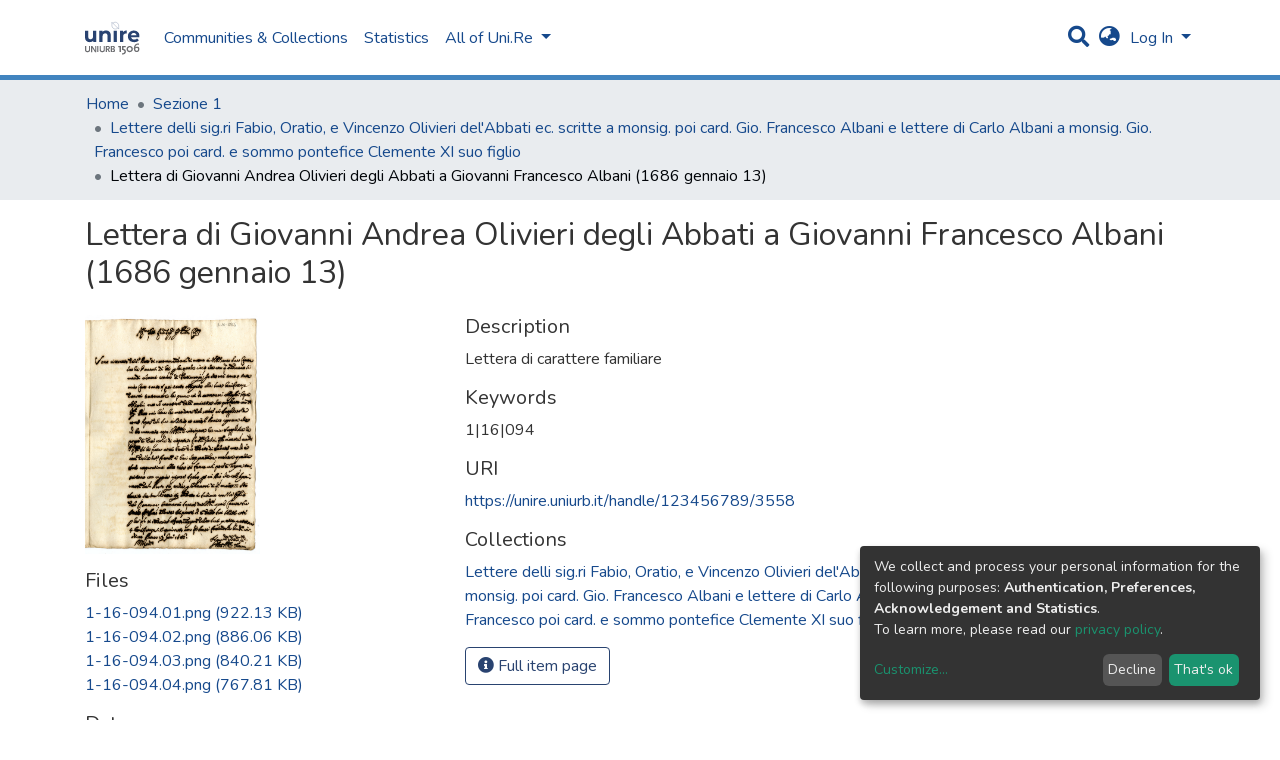

--- FILE ---
content_type: text/html; charset=utf-8
request_url: https://unire.uniurb.it/items/98deb09a-080d-43bb-8863-3cd24f0d5561
body_size: 17893
content:
<!DOCTYPE html><html><head>
  <meta charset="UTF-8">
  <base href="/">
  <title>Lettera di Giovanni Andrea Olivieri degli Abbati a Giovanni Francesco Albani (1686 gennaio 13)</title>
  <meta name="viewport" content="width=device-width,minimum-scale=1">
  <link rel="icon" type="image/x-icon" href="assets/images/favicon.ico">
<link rel="stylesheet" href="styles.0324863878df4752a58c.css"><style ng-transition="dspace-angular"></style><link rel="stylesheet" type="text/css" class="theme-css" href="/dspace-theme.css"><style ng-transition="dspace-angular">.loader[_ngcontent-sc135]{margin:0 25px}span[_ngcontent-sc135]{display:block;margin:0 auto}span[class*=l-][_ngcontent-sc135]{height:4px;width:4px;background:#000;display:inline-block;margin:12px 2px;border-radius:100%;-webkit-border-radius:100%;-moz-border-radius:100%;-webkit-animation:loader 2s infinite;-webkit-animation-timing-function:cubic-bezier(.03,.615,.995,.415);-webkit-animation-fill-mode:both;-moz-animation:loader 2s infinite;-moz-animation-timing-function:cubic-bezier(.03,.615,.995,.415);-moz-animation-fill-mode:both;-ms-animation:loader 2s infinite;-ms-animation-timing-function:cubic-bezier(.03,.615,.995,.415);-ms-animation-fill-mode:both;animation:loader 2s infinite;animation-timing-function:cubic-bezier(.03,.615,.995,.415);animation-fill-mode:both}span.l-1[_ngcontent-sc135]{-webkit-animation-delay:1s;animation-delay:1s;-ms-animation-delay:1s;-moz-animation-delay:1s}span.l-2[_ngcontent-sc135]{-webkit-animation-delay:.9s;animation-delay:.9s;-ms-animation-delay:.9s;-moz-animation-delay:.9s}span.l-3[_ngcontent-sc135]{-webkit-animation-delay:.8s;animation-delay:.8s;-ms-animation-delay:.8s;-moz-animation-delay:.8s}span.l-4[_ngcontent-sc135]{-webkit-animation-delay:.7s;animation-delay:.7s;-ms-animation-delay:.7s;-moz-animation-delay:.7s}span.l-5[_ngcontent-sc135]{-webkit-animation-delay:.6s;animation-delay:.6s;-ms-animation-delay:.6s;-moz-animation-delay:.6s}span.l-6[_ngcontent-sc135]{-webkit-animation-delay:.5s;animation-delay:.5s;-ms-animation-delay:.5s;-moz-animation-delay:.5s}span.l-7[_ngcontent-sc135]{-webkit-animation-delay:.4s;animation-delay:.4s;-ms-animation-delay:.4s;-moz-animation-delay:.4s}span.l-8[_ngcontent-sc135]{-webkit-animation-delay:.3s;animation-delay:.3s;-ms-animation-delay:.3s;-moz-animation-delay:.3s}span.l-9[_ngcontent-sc135]{-webkit-animation-delay:.2s;animation-delay:.2s;-ms-animation-delay:.2s;-moz-animation-delay:.2s;-webkit-animation-delay:.1s;animation-delay:.1s;-ms-animation-delay:.1s;-moz-animation-delay:.1s}span.l-10[_ngcontent-sc135]{-webkit-animation-delay:0s;animation-delay:0s;-ms-animation-delay:0s;-moz-animation-delay:0s}@-webkit-keyframes loader{0%{-webkit-transform:translateX(-30px);opacity:0}25%{opacity:1}50%{-webkit-transform:translateX(30px);opacity:0}to{opacity:0}}@keyframes loader{0%{-webkit-transform:translateX(-30px);transform:translateX(-30px);opacity:0}25%{opacity:1}50%{-webkit-transform:translateX(30px);transform:translateX(30px);opacity:0}to{opacity:0}}</style><meta name="Generator" content="DSpace 7.0"><style ng-transition="dspace-angular">[_nghost-sc147]{--ds-icon-z-index:10;left:0;top:0;height:100vh;-webkit-box-flex:1;-ms-flex:1 1 auto;flex:1 1 auto}[_nghost-sc147]   nav[_ngcontent-sc147]{background-color:var(--ds-admin-sidebar-bg);height:100%;-webkit-box-orient:vertical;-webkit-box-direction:normal;-ms-flex-direction:column;flex-direction:column}[_nghost-sc147]   nav[_ngcontent-sc147] > div[_ngcontent-sc147]{width:100%}[_nghost-sc147]   nav[_ngcontent-sc147] > div.sidebar-top-level-items[_ngcontent-sc147]{-webkit-box-flex:1;-ms-flex:1;flex:1;overflow:auto}[_nghost-sc147]   nav[_ngcontent-sc147] > div.sidebar-top-level-items[_ngcontent-sc147]::-webkit-scrollbar{width:8px;height:3px}[_nghost-sc147]   nav[_ngcontent-sc147] > div.sidebar-top-level-items[_ngcontent-sc147]::-webkit-scrollbar-button{background-color:var(--ds-dark-scrollbar-bg)}[_nghost-sc147]   nav[_ngcontent-sc147] > div.sidebar-top-level-items[_ngcontent-sc147]::-webkit-scrollbar-track{background-color:var(--ds-dark-scrollbar-alt-bg)}[_nghost-sc147]   nav[_ngcontent-sc147] > div.sidebar-top-level-items[_ngcontent-sc147]::-webkit-scrollbar-track-piece{background-color:var(--ds-dark-scrollbar-bg)}[_nghost-sc147]   nav[_ngcontent-sc147] > div.sidebar-top-level-items[_ngcontent-sc147]::-webkit-scrollbar-thumb{height:50px;background-color:var(--ds-dark-scrollbar-fg);border-radius:3px}[_nghost-sc147]   nav[_ngcontent-sc147] > div.sidebar-top-level-items[_ngcontent-sc147]::-webkit-scrollbar-corner{background-color:var(--ds-dark-scrollbar-alt-bg)}[_nghost-sc147]   nav[_ngcontent-sc147] > div.sidebar-top-level-items[_ngcontent-sc147]::-webkit-resizer{background-color:var(--ds-dark-scrollbar-bg)}[_nghost-sc147]   nav.inactive[_ngcontent-sc147]     .sidebar-collapsible{margin-left:calc(-1 * var(--ds-sidebar-items-width))}[_nghost-sc147]   nav[_ngcontent-sc147]   .navbar-nav[_ngcontent-sc147]   .admin-menu-header[_ngcontent-sc147]{background-color:var(--ds-admin-sidebar-header-bg)}[_nghost-sc147]   nav[_ngcontent-sc147]   .navbar-nav[_ngcontent-sc147]   .admin-menu-header[_ngcontent-sc147]   .logo-wrapper[_ngcontent-sc147]   img[_ngcontent-sc147]{height:20px}[_nghost-sc147]   nav[_ngcontent-sc147]   .navbar-nav[_ngcontent-sc147]   .admin-menu-header[_ngcontent-sc147]   .section-header-text[_ngcontent-sc147]{line-height:1.5}[_nghost-sc147]   nav[_ngcontent-sc147]     .navbar-nav .sidebar-section{display:-webkit-box;display:-ms-flexbox;display:flex;-ms-flex-line-pack:stretch;align-content:stretch;background-color:var(--ds-admin-sidebar-bg)}[_nghost-sc147]   nav[_ngcontent-sc147]     .navbar-nav .sidebar-section .nav-item{padding-top:var(--bs-spacer);padding-bottom:var(--bs-spacer)}[_nghost-sc147]   nav[_ngcontent-sc147]     .navbar-nav .sidebar-section .shortcut-icon{padding-left:var(--ds-icon-padding);padding-right:var(--ds-icon-padding)}[_nghost-sc147]   nav[_ngcontent-sc147]     .navbar-nav .sidebar-section .icon-wrapper, [_nghost-sc147]   nav[_ngcontent-sc147]     .navbar-nav .sidebar-section .shortcut-icon{background-color:inherit;z-index:var(--ds-icon-z-index)}[_nghost-sc147]   nav[_ngcontent-sc147]     .navbar-nav .sidebar-section .sidebar-collapsible{width:var(--ds-sidebar-items-width);position:relative}[_nghost-sc147]   nav[_ngcontent-sc147]     .navbar-nav .sidebar-section .sidebar-collapsible a{padding-right:var(--bs-spacer);width:100%}[_nghost-sc147]   nav[_ngcontent-sc147]     .navbar-nav .sidebar-section.active>.sidebar-collapsible>.nav-link{color:var(--bs-navbar-dark-active-color)}</style><style ng-transition="dspace-angular">[_nghost-sc379]{z-index:var(--ds-nav-z-index)}</style><style ng-transition="dspace-angular">.notifications-wrapper{z-index:var(--bs-zindex-popover);text-align:right;word-wrap:break-word;-ms-word-break:break-all;word-break:break-all;word-break:break-word;-webkit-hyphens:auto;hyphens:auto}.notifications-wrapper .notification{display:block}.notifications-wrapper.left{left:0}.notifications-wrapper.top{top:0}.notifications-wrapper.right{right:0}.notifications-wrapper.bottom{bottom:0}.notifications-wrapper.center{left:50%;-webkit-transform:translateX(-50%);transform:translateX(-50%)}.notifications-wrapper.middle{top:50%;-webkit-transform:translateY(-50%);transform:translateY(-50%)}.notifications-wrapper.middle.center{-webkit-transform:translate(-50%,-50%);transform:translate(-50%,-50%)}@media screen and (max-width:576px){.notifications-wrapper{width:auto;left:0;right:0}}</style><style ng-transition="dspace-angular">[_nghost-sc381]   footer[_ngcontent-sc381]{background-color:var(--ds-footer-bg);text-align:center;z-index:var(--ds-footer-z-index);border-top:var(--ds-footer-border);padding:var(--ds-footer-padding)}[_nghost-sc381]   footer[_ngcontent-sc381]   p[_ngcontent-sc381]{margin:0}[_nghost-sc381]   footer[_ngcontent-sc381]   div[_ngcontent-sc381] > img[_ngcontent-sc381]{height:var(--ds-footer-logo-height)}[_nghost-sc381]   footer[_ngcontent-sc381]   .top-footer[_ngcontent-sc381]{background-color:var(--ds-top-footer-bg);padding:var(--ds-footer-padding);margin:calc(var(--ds-footer-padding) * -1)}[_nghost-sc381]   footer[_ngcontent-sc381]   .bottom-footer[_ngcontent-sc381]   ul[_ngcontent-sc381]   li[_ngcontent-sc381]{display:-webkit-inline-box;display:-ms-inline-flexbox;display:inline-flex}[_nghost-sc381]   footer[_ngcontent-sc381]   .bottom-footer[_ngcontent-sc381]   ul[_ngcontent-sc381]   li[_ngcontent-sc381]   a[_ngcontent-sc381]{padding:0 calc(var(--bs-spacer) / 2);color:inherit}[_nghost-sc381]   footer[_ngcontent-sc381]   .bottom-footer[_ngcontent-sc381]   ul[_ngcontent-sc381]   li[_ngcontent-sc381]:not(:last-child):after{content:"";border-right:1px solid var(--bs-secondary)}</style><style ng-transition="dspace-angular">@charset "UTF-8";.breadcrumb[_ngcontent-sc377], .nav-breadcrumb[_ngcontent-sc377]{background-color:var(--ds-breadcrumb-bg)}.breadcrumb[_ngcontent-sc377]{border-radius:0;margin-top:calc(-1 * var(--ds-content-spacing));padding-bottom:var(--ds-content-spacing/3);padding-top:var(--ds-content-spacing/3)}li.breadcrumb-item[_ngcontent-sc377] > a[_ngcontent-sc377]{color:var(--ds-breadcrumb-link-color)!important}li.breadcrumb-item.active[_ngcontent-sc377]{color:var(--ds-breadcrumb-link-active-color)!important}.breadcrumb-item[_ngcontent-sc377] + .breadcrumb-item[_ngcontent-sc377]:before{content:"•"!important}</style><style ng-transition="dspace-angular">[_nghost-sc151]   footer[_ngcontent-sc151]{background-color:var(--ds-footer-bg);text-align:center;z-index:var(--ds-footer-z-index);border-top:var(--ds-footer-border);padding:var(--ds-footer-padding)}[_nghost-sc151]   footer[_ngcontent-sc151]   p[_ngcontent-sc151]{margin:0}[_nghost-sc151]   footer[_ngcontent-sc151]   div[_ngcontent-sc151] > img[_ngcontent-sc151]{height:var(--ds-footer-logo-height)}[_nghost-sc151]   footer[_ngcontent-sc151]   .top-footer[_ngcontent-sc151]{background-color:var(--ds-top-footer-bg);padding:var(--ds-footer-padding);margin:calc(var(--ds-footer-padding) * -1)}[_nghost-sc151]   footer[_ngcontent-sc151]   .bottom-footer[_ngcontent-sc151]   ul[_ngcontent-sc151]   li[_ngcontent-sc151]{display:-webkit-inline-box;display:-ms-inline-flexbox;display:inline-flex}[_nghost-sc151]   footer[_ngcontent-sc151]   .bottom-footer[_ngcontent-sc151]   ul[_ngcontent-sc151]   li[_ngcontent-sc151]   a[_ngcontent-sc151]{padding:0 calc(var(--bs-spacer) / 2);color:inherit}[_nghost-sc151]   footer[_ngcontent-sc151]   .bottom-footer[_ngcontent-sc151]   ul[_ngcontent-sc151]   li[_ngcontent-sc151]:not(:last-child):after{content:"";border-right:1px solid var(--bs-secondary)}</style><style ng-transition="dspace-angular">@media screen and (min-width:768px){nav.navbar[_ngcontent-sc488]{display:none}.header[_ngcontent-sc488]{background-color:var(--ds-header-bg)}}@media screen and (max-width:768px){.navbar-brand[_ngcontent-sc488]   img[_ngcontent-sc488]{height:var(--ds-header-logo-height-xs)}}.navbar-toggler[_ngcontent-sc488]   .navbar-toggler-icon[_ngcontent-sc488]{background-image:none!important;line-height:1.5;color:var(--bs-link-color)}</style><style ng-transition="dspace-angular">input[type=text][_ngcontent-sc156]{margin-top:calc(-.5 * var(--bs-font-size-base))}input[type=text][_ngcontent-sc156]:focus{background-color:hsla(0,0%,100%,.5)!important}input[type=text].collapsed[_ngcontent-sc156]{opacity:0}a.submit-icon[_ngcontent-sc156]{cursor:pointer;position:sticky;top:0}@media screen and (max-width:768px){.query[_ngcontent-sc156]:focus{max-width:250px!important;width:40vw!important}a.submit-icon[_ngcontent-sc156]{color:var(--bs-link-color)}}</style><style ng-transition="dspace-angular">.dropdown-toggle[_ngcontent-sc157]:after{display:none}@media screen and (min-width:768px){.dropdown-toggle[_ngcontent-sc157]{color:var(--ds-header-icon-color)!important}.dropdown-toggle[_ngcontent-sc157]:hover, .dropdown-togglefocus[_ngcontent-sc157]{color:var(--ds-header-icon-color-hover)}}</style><style ng-transition="dspace-angular">.loginDropdownMenu[_ngcontent-sc162], .logoutDropdownMenu[_ngcontent-sc162]{min-width:330px;z-index:1002}.loginDropdownMenu[_ngcontent-sc162]{min-height:260px}.dropdown-item.active[_ngcontent-sc162], .dropdown-item[_ngcontent-sc162]:active, .dropdown-item[_ngcontent-sc162]:focus, .dropdown-item[_ngcontent-sc162]:hover{background-color:transparent!important}.dropdown-toggle[_ngcontent-sc162]{color:var(--ds-header-icon-color)!important}.dropdown-toggle[_ngcontent-sc162]:hover, .dropdown-togglefocus[_ngcontent-sc162]{color:var(--ds-header-icon-color-hover)}</style><style ng-transition="dspace-angular">.login-container[_ngcontent-sc159]{max-width:350px}</style><style ng-transition="dspace-angular">[_nghost-sc158]     .card{margin-bottom:var(--ds-submission-sections-margin-bottom);overflow:unset}.section-focus[_ngcontent-sc158]{border-radius:var(--bs-border-radius);-webkit-box-shadow:var(--bs-btn-focus-box-shadow);box-shadow:var(--bs-btn-focus-box-shadow)}[_nghost-sc158]     .card:first-of-type{border-bottom:var(--bs-card-border-width) solid var(--bs-card-border-color)!important;border-bottom-left-radius:var(--bs-card-border-radius)!important;border-bottom-right-radius:var(--bs-card-border-radius)!important}[_nghost-sc158]     .card-header button{-webkit-box-shadow:none!important;box-shadow:none!important;width:100%}</style><style ng-transition="dspace-angular">.form-login[_ngcontent-sc339]   .form-control[_ngcontent-sc339]:focus{z-index:2}.form-login[_ngcontent-sc339]   input[type=email][_ngcontent-sc339]{margin-bottom:-1px;border-bottom-right-radius:0;border-bottom-left-radius:0}.form-login[_ngcontent-sc339]   input[type=password][_ngcontent-sc339]{border-top-left-radius:0;border-top-right-radius:0}</style><style ng-transition="dspace-angular">nav.navbar[_ngcontent-sc489]{border-top:1px solid var(--ds-header-navbar-border-top-color);border-bottom:5px solid var(--bs-green);-webkit-box-align:baseline;-ms-flex-align:baseline;align-items:baseline;color:var(--ds-header-icon-color)}@media screen and (max-width:768px){.navbar[_ngcontent-sc489]{width:100%;background-color:var(--bs-white);position:absolute;overflow:hidden;height:0}.navbar.open[_ngcontent-sc489]{height:100vh}}@media screen and (min-width:768px){.reset-padding-md[_ngcontent-sc489]{margin-left:calc(var(--bs-spacer) / -2);margin-right:calc(var(--bs-spacer) / -2)}}.navbar-expand-md.navbar-container[_ngcontent-sc489]{height:80px}@media screen and (max-width:768px){.navbar-expand-md.navbar-container[_ngcontent-sc489]{padding:0}.navbar-expand-md.navbar-container[_ngcontent-sc489] > .container[_ngcontent-sc489]{padding:0 var(--bs-spacer)}.navbar-expand-md.navbar-container[_ngcontent-sc489] > .container[_ngcontent-sc489]   .navbar-collapsed[_ngcontent-sc489], .navbar-expand-md.navbar-container[_ngcontent-sc489] > .container[_ngcontent-sc489]   a.navbar-brand[_ngcontent-sc489]{display:none}}a.navbar-brand[_ngcontent-sc489]   img[_ngcontent-sc489]{max-height:var(--ds-header-logo-height)}.navbar-nav[_ngcontent-sc489]     a.nav-link{color:var(--ds-navbar-link-color)}.navbar-nav[_ngcontent-sc489]     a.nav-link:hover{color:var(--ds-navbar-link-color-hover)}</style><style ng-transition="dspace-angular">.dropdown-menu[_ngcontent-sc166]{overflow:hidden;min-width:100%;border-top-left-radius:0;border-top-right-radius:0}.dropdown-menu[_ngcontent-sc166]     a.nav-link{padding-right:var(--bs-spacer);padding-left:var(--bs-spacer);white-space:nowrap}@media screen and (max-width:768px){.dropdown-toggle[_ngcontent-sc166]:after{float:right;margin-top:calc(var(--bs-spacer) / 2)}.dropdown-menu[_ngcontent-sc166]{border:0}}</style><meta name="title" content="Lettera di Giovanni Andrea Olivieri degli Abbati a Giovanni Francesco Albani (1686 gennaio 13)"><meta name="citation_title" content="Lettera di Giovanni Andrea Olivieri degli Abbati a Giovanni Francesco Albani (1686 gennaio 13)"><meta name="citation_author" content="Albani, Giovanni Francesco"><meta name="citation_publication_date" content="1686 gennaio 13"><meta name="citation_language" content="Italiano"><meta name="citation_keywords" content="1|16|094"><meta name="citation_abstract_html_url" content="https://unire.uniurb.it/handle/123456789/3558"><style ng-transition="dspace-angular">@media (max-width:991.98px){.container[_ngcontent-sc403]{width:100%;max-width:none}}</style><style ng-transition="dspace-angular">[_nghost-sc402]{display:none}</style><style ng-transition="dspace-angular">[_nghost-sc134]{width:100%}</style><style ng-transition="dspace-angular">.btn-dark[_ngcontent-sc358]{background-color:var(--ds-admin-sidebar-bg)}</style><style ng-transition="dspace-angular">[_nghost-sc283]   .simple-view-element[_ngcontent-sc283]{margin-bottom:15px}</style><style ng-transition="dspace-angular">.limit-width[_ngcontent-sc219]{max-width:var(--ds-thumbnail-max-width)}img[_ngcontent-sc219]{max-width:100%}.outer[_ngcontent-sc219]{position:relative}.outer[_ngcontent-sc219]:before{display:block;content:"";width:100%;padding-top:141.4285714286%}.outer[_ngcontent-sc219] > .inner[_ngcontent-sc219]{position:absolute;top:0;right:0;bottom:0;left:0}.outer[_ngcontent-sc219] > .inner[_ngcontent-sc219] > .thumbnail-placeholder[_ngcontent-sc219]{background:var(--ds-thumbnail-placeholder-background);border:var(--ds-thumbnail-placeholder-border);color:var(--ds-thumbnail-placeholder-color);font-weight:700;display:-webkit-box;display:-ms-flexbox;display:flex;-webkit-box-pack:center;-ms-flex-pack:center;justify-content:center;-webkit-box-align:center;-ms-flex-align:center;align-items:center;text-align:center}</style></head>

<body>
  <ds-app _nghost-sc125="" ng-version="10.2.3"><ds-themed-root _ngcontent-sc125="" ng-reflect-should-show-fullscreen-loader="false" ng-reflect-should-show-route-loader="false"><ds-root _nghost-sc382="" class="ng-tns-c382-0 ng-star-inserted"><div _ngcontent-sc382="" class="outer-wrapper ng-tns-c382-0 ng-star-inserted">
  <ds-admin-sidebar _ngcontent-sc382="" class="ng-tns-c382-0 ng-tns-c147-1" _nghost-sc147=""><!--bindings={
  "ng-reflect-ng-if": "false"
}-->
</ds-admin-sidebar>
  <div _ngcontent-sc382="" class="inner-wrapper ng-tns-c382-0 ng-trigger ng-trigger-slideSidebarPadding" style="padding-left:0;">
    <ds-themed-header-navbar-wrapper _ngcontent-sc382="" class="ng-tns-c382-0" _nghost-sc379=""><ds-header-navbar-wrapper _nghost-sc487="" class="ng-star-inserted"><div _ngcontent-sc487="" ng-reflect-ng-class="[object Object]" class="">
  <ds-themed-header _ngcontent-sc487=""><ds-header _nghost-sc488="" class="ng-star-inserted" style=""><header _ngcontent-sc488="" class="header">
  <nav _ngcontent-sc488="" role="navigation" class="container navbar navbar-expand-md px-0" aria-label="User profile bar">
    <div _ngcontent-sc488="" class="d-flex flex-grow-1">
      <a _ngcontent-sc488="" routerlink="/home" class="navbar-brand m-2" ng-reflect-router-link="/home" href="/home">
        <img _ngcontent-sc488="" src="assets/images/dspace-logo.svg" alt="Repository logo">
      </a>
    </div>
    <div _ngcontent-sc488="" class="d-flex flex-grow-1 ml-auto justify-content-end align-items-center">
      <ds-search-navbar _ngcontent-sc488="" class="navbar-search ng-tns-c156-2" _nghost-sc156=""><div _ngcontent-sc156="" id="search-navbar-container" class="ng-tns-c156-2" title="Search">
  <div _ngcontent-sc156="" class="d-inline-block position-relative ng-tns-c156-2">
    <form _ngcontent-sc156="" novalidate="" autocomplete="on" class="ng-tns-c156-2 ng-untouched ng-pristine ng-valid" ng-reflect-form="[object Object]">
      <input _ngcontent-sc156="" name="query" formcontrolname="query" type="text" class="d-inline-block bg-transparent position-absolute form-control dropdown-menu-right p-1 ng-tns-c156-2 ng-trigger ng-trigger-toggleAnimation ng-untouched ng-pristine ng-valid" ng-reflect-name="query" placeholder="" aria-label="Search" value="" style="width:30px;opacity:0;">
      <a _ngcontent-sc156="" class="submit-icon ng-tns-c156-2" href="/items/98deb09a-080d-43bb-8863-3cd24f0d5561">
        <em _ngcontent-sc156="" class="fas fa-search fa-lg fa-fw ng-tns-c156-2"></em>
      </a>
    </form>
  </div>
</div>
</ds-search-navbar>
      <ds-lang-switch _ngcontent-sc488="" _nghost-sc157=""><div _ngcontent-sc157="" ngbdropdown="" display="dynamic" placement="bottom-right" class="navbar-nav ng-star-inserted dropdown" ng-reflect-display="dynamic" ng-reflect-placement="bottom-right">
  <a _ngcontent-sc157="" href="#" role="button" data-toggle="dropdown" ngbdropdowntoggle="" tabindex="0" class="dropdown-toggle px-1" title="Language switch" aria-label="Language switch" aria-expanded="false">
    <i _ngcontent-sc157="" class="fas fa-globe-asia fa-lg fa-fw"></i>
  </a>
  <ul _ngcontent-sc157="" ngbdropdownmenu="" class="dropdown-menu" aria-label="Language switch" x-placement="bottom-right">
    <li _ngcontent-sc157="" tabindex="0" class="dropdown-item active ng-star-inserted">
                English
    </li><li _ngcontent-sc157="" tabindex="0" class="dropdown-item ng-star-inserted">
                Deutsch
    </li><li _ngcontent-sc157="" tabindex="0" class="dropdown-item ng-star-inserted">
                Čeština
    </li><li _ngcontent-sc157="" tabindex="0" class="dropdown-item ng-star-inserted">
                Nederlands
    </li><li _ngcontent-sc157="" tabindex="0" class="dropdown-item ng-star-inserted">
                Português do Brasil
    </li><li _ngcontent-sc157="" tabindex="0" class="dropdown-item ng-star-inserted">
                Português
    </li><li _ngcontent-sc157="" tabindex="0" class="dropdown-item ng-star-inserted">
                Français
    </li><li _ngcontent-sc157="" tabindex="0" class="dropdown-item ng-star-inserted">
                Latviešu
    </li><li _ngcontent-sc157="" tabindex="0" class="dropdown-item ng-star-inserted">
                Suomi
    </li><li _ngcontent-sc157="" tabindex="0" class="dropdown-item ng-star-inserted">
                magyar
    </li><!--bindings={
  "ng-reflect-ng-for-of": "en,de,cs,nl,pt-BR,pt-PT,fr,lv,"
}-->
  </ul>
</div><!--bindings={
  "ng-reflect-ng-if": "true"
}-->
</ds-lang-switch>
      <ds-auth-nav-menu _ngcontent-sc488="" _nghost-sc162="" class="ng-tns-c162-3"><ul _ngcontent-sc162="" class="navbar-nav ng-tns-c162-3" ng-reflect-ng-class="[object Object]">
  <li _ngcontent-sc162="" class="nav-item ng-tns-c162-3 ng-star-inserted">
    <div _ngcontent-sc162="" ngbdropdown="" display="dynamic" placement="bottom-right" class="d-inline-block ng-tns-c162-3 ng-trigger ng-trigger-fadeInOut dropdown" ng-reflect-display="dynamic" ng-reflect-placement="bottom-right" style="">
      <a _ngcontent-sc162="" href="#" ngbdropdowntoggle="" class="dropdown-toggle dropdownLogin px-1 ng-tns-c162-3" aria-label="Log In" aria-expanded="false">
        Log In
      </a>
      <div _ngcontent-sc162="" ngbdropdownmenu="" class="loginDropdownMenu ng-tns-c162-3 dropdown-menu" ng-reflect-ng-class="[object Object]" aria-label="Log In" x-placement="bottom-right">
        <ds-log-in _ngcontent-sc162="" class="ng-tns-c162-3" _nghost-sc159="" ng-reflect-is-standalone-page="false"><!--bindings={
  "ng-reflect-ng-if": "false"
}-->
<div _ngcontent-sc159="" class="px-4 py-3 login-container ng-star-inserted" style="">
  
    <!--bindings={
  "ng-reflect-ng-if": "false"
}-->
    <ds-log-in-container _ngcontent-sc159="" _nghost-sc158="" ng-reflect-auth-method="[object Object]" ng-reflect-is-standalone-page="false" class="ng-star-inserted"><ds-log-in-password _nghost-sc339="" class="ng-tns-c339-4 ng-star-inserted"><form _ngcontent-sc339="" novalidate="" class="form-login ng-tns-c339-4 ng-untouched ng-pristine ng-invalid" ng-reflect-form="[object Object]">
  <label _ngcontent-sc339="" class="sr-only ng-tns-c339-4">Email address</label>
  <input _ngcontent-sc339="" autocomplete="off" autofocus="" formcontrolname="email" required="" type="email" class="form-control form-control-lg position-relative ng-tns-c339-4 ng-untouched ng-pristine ng-invalid" ng-reflect-name="email" ng-reflect-required="" placeholder="Email address" aria-label="Email address" value="">
  <label _ngcontent-sc339="" class="sr-only ng-tns-c339-4">Password</label>
  <input _ngcontent-sc339="" autocomplete="off" formcontrolname="password" required="" type="password" class="form-control form-control-lg position-relative mb-3 ng-tns-c339-4 ng-untouched ng-pristine ng-invalid" ng-reflect-name="password" ng-reflect-required="" placeholder="Password" aria-label="Password" value="">
  <!--bindings={}-->
  <!--bindings={}-->

  <button _ngcontent-sc339="" type="submit" class="btn btn-lg btn-primary btn-block mt-3 ng-tns-c339-4" disabled=""><i _ngcontent-sc339="" class="fas fa-sign-in-alt ng-tns-c339-4"></i> Log in</button>
</form>
</ds-log-in-password><!--bindings={
  "ng-reflect-ng-component-outlet-injector": "R3Injector[authMethodProvider,"
}-->

</ds-log-in-container>
  <!--ng-container-->
    <div _ngcontent-sc159="" class="text-center mt-2 ng-star-inserted">
      <span _ngcontent-sc159="" class="align-middle">or</span>
    </div><!--bindings={
  "ng-reflect-ng-if": "true"
}-->
    <ds-log-in-container _ngcontent-sc159="" _nghost-sc158="" ng-reflect-auth-method="[object Object]" ng-reflect-is-standalone-page="false" class="ng-star-inserted"><ds-log-in-shibboleth _nghost-sc338="" class="ng-star-inserted"><button _ngcontent-sc338="" class="btn btn-lg btn-primary btn-block mt-2 text-white">
  <i _ngcontent-sc338="" class="fas fa-sign-in-alt"></i> Log in with Shibboleth
</button>
</ds-log-in-shibboleth><!--bindings={
  "ng-reflect-ng-component-outlet-injector": "R3Injector[authMethodProvider,"
}-->

</ds-log-in-container>
  <!--ng-container--><!--bindings={
  "ng-reflect-ng-for-of": "[object Object],[object Object"
}-->

  <div _ngcontent-sc159="" class="dropdown-divider"></div>
  <a _ngcontent-sc159="" class="dropdown-item ng-star-inserted" ng-reflect-router-link="/register" href="/register">New user? Click here to register.</a><!--bindings={
  "ng-reflect-ng-if": "true"
}-->
  <a _ngcontent-sc159="" class="dropdown-item" ng-reflect-router-link="/forgot" href="/forgot">Have you forgotten your password?</a>
</div><!--bindings={
  "ng-reflect-ng-if": "true"
}-->
</ds-log-in>
      </div>
    </div>
  </li><!--bindings={
  "ng-reflect-ng-if": "true"
}-->
  <!--bindings={
  "ng-reflect-ng-if": null
}-->
  <!--bindings={
  "ng-reflect-ng-if": "false"
}-->
  <!--bindings={
  "ng-reflect-ng-if": "false"
}-->
</ul>


</ds-auth-nav-menu>
      <ds-impersonate-navbar _ngcontent-sc488=""><!--bindings={
  "ng-reflect-ng-if": "false"
}-->
</ds-impersonate-navbar>
      <div _ngcontent-sc488="" class="pl-2">
        <button _ngcontent-sc488="" type="button" aria-controls="collapsingNav" aria-expanded="false" class="navbar-toggler" aria-label="Toggle navigation">
          <span _ngcontent-sc488="" aria-hidden="true" class="navbar-toggler-icon fas fa-bars fa-fw"></span>
        </button>
      </div>
    </div>
  </nav>
  <ds-themed-navbar _ngcontent-sc488=""><ds-navbar _nghost-sc489="" class="ng-tns-c489-5 ng-star-inserted" style=""><nav _ngcontent-sc489="" role="navigation" class="navbar navbar-expand-md navbar-light p-0 navbar-container ng-tns-c489-5 ng-trigger ng-trigger-slideMobileNav" ng-reflect-ng-class="[object Object]" aria-label="Main navigation bar" style="">
  <div _ngcontent-sc489="" class="container h-100 ng-tns-c489-5">
    <a _ngcontent-sc489="" routerlink="/home" class="navbar-brand my-2 ng-tns-c489-5" ng-reflect-router-link="/home" href="/home">
      <img _ngcontent-sc489="" src="assets/images/dspace-logo.svg" class="ng-tns-c489-5" alt="Repository logo">
    </a>

    <div _ngcontent-sc489="" id="collapsingNav" class="w-100 h-100 ng-tns-c489-5">
      <ul _ngcontent-sc489="" class="navbar-nav me-auto mb-2 mb-lg-0 h-100 ng-tns-c489-5">
        
          <ds-navbar-section _nghost-sc165="" class="ng-star-inserted" style=""><li _ngcontent-sc165="" class="nav-item">
  <ds-link-menu-item class="ng-star-inserted"><a href="/community-list" class="nav-item nav-link" ng-reflect-ng-class="[object Object]" ng-reflect-router-link="//community-list">Communities &amp; Collections</a></ds-link-menu-item><!--bindings={
  "ng-reflect-ng-component-outlet-injector": "R3Injector[itemModelProvider, "
}-->
</li>
</ds-navbar-section><!--bindings={
  "ng-reflect-ng-component-outlet-injector": "R3Injector[sectionDataProvider"
}-->
        <!--ng-container-->
          <ds-navbar-section _nghost-sc165="" class="ng-star-inserted" style=""><li _ngcontent-sc165="" class="nav-item">
  <ds-link-menu-item class="ng-star-inserted"><a href="/statistics/items/98deb09a-080d-43bb-8863-3cd24f0d5561" class="nav-item nav-link" ng-reflect-ng-class="[object Object]" ng-reflect-router-link="/statistics/items/98deb09a-080">Statistics</a></ds-link-menu-item><!--bindings={
  "ng-reflect-ng-component-outlet-injector": "R3Injector[itemModelProvider, "
}-->
</li>
</ds-navbar-section><!--bindings={
  "ng-reflect-ng-component-outlet-injector": "R3Injector[sectionDataProvider"
}-->
        <!--ng-container-->
          <ds-expandable-navbar-section _nghost-sc166="" class="ng-tns-c166-10 ng-star-inserted" style=""><li _ngcontent-sc166="" class="nav-item dropdown ng-tns-c166-10">
    <a _ngcontent-sc166="" href="#" routerlinkactive="active" id="browseDropdown" data-toggle="dropdown" class="nav-link dropdown-toggle ng-tns-c166-10" ng-reflect-router-link-active="active">
        <ds-text-menu-item class="ng-star-inserted"><span>All of Uni.Re</span></ds-text-menu-item><!--bindings={
  "ng-reflect-ng-component-outlet-injector": "R3Injector[itemModelProvider, "
}-->
    </a>
    <!--bindings={
  "ng-reflect-ng-if": "false"
}-->
</li>
</ds-expandable-navbar-section><!--bindings={
  "ng-reflect-ng-component-outlet-injector": "R3Injector[sectionDataProvider"
}-->
        <!--ng-container--><!--bindings={
  "ng-reflect-ng-for-of": "[object Object],[object Object"
}-->
      </ul>
    </div>
    <ds-search-navbar _ngcontent-sc489="" class="navbar-collapsed ng-tns-c489-5 ng-tns-c156-6" _nghost-sc156=""><div _ngcontent-sc156="" id="search-navbar-container" class="ng-tns-c156-6" title="Search">
  <div _ngcontent-sc156="" class="d-inline-block position-relative ng-tns-c156-6">
    <form _ngcontent-sc156="" novalidate="" autocomplete="on" class="ng-tns-c156-6 ng-untouched ng-pristine ng-valid" ng-reflect-form="[object Object]">
      <input _ngcontent-sc156="" name="query" formcontrolname="query" type="text" class="d-inline-block bg-transparent position-absolute form-control dropdown-menu-right p-1 ng-tns-c156-6 ng-trigger ng-trigger-toggleAnimation ng-untouched ng-pristine ng-valid" ng-reflect-name="query" placeholder="" aria-label="Search" value="" style="width:30px;opacity:0;">
      <a _ngcontent-sc156="" class="submit-icon ng-tns-c156-6" href="/items/98deb09a-080d-43bb-8863-3cd24f0d5561">
        <em _ngcontent-sc156="" class="fas fa-search fa-lg fa-fw ng-tns-c156-6"></em>
      </a>
    </form>
  </div>
</div>
</ds-search-navbar>
    <ds-lang-switch _ngcontent-sc489="" class="navbar-collapsed ng-tns-c489-5" _nghost-sc157=""><div _ngcontent-sc157="" ngbdropdown="" display="dynamic" placement="bottom-right" class="navbar-nav ng-star-inserted dropdown" ng-reflect-display="dynamic" ng-reflect-placement="bottom-right" style="">
  <a _ngcontent-sc157="" href="#" role="button" data-toggle="dropdown" ngbdropdowntoggle="" tabindex="0" class="dropdown-toggle px-1" title="Language switch" aria-label="Language switch" aria-expanded="false">
    <i _ngcontent-sc157="" class="fas fa-globe-asia fa-lg fa-fw"></i>
  </a>
  <ul _ngcontent-sc157="" ngbdropdownmenu="" class="dropdown-menu" aria-label="Language switch" x-placement="bottom-right">
    <li _ngcontent-sc157="" tabindex="0" class="dropdown-item active ng-star-inserted">
                English
    </li><li _ngcontent-sc157="" tabindex="0" class="dropdown-item ng-star-inserted">
                Deutsch
    </li><li _ngcontent-sc157="" tabindex="0" class="dropdown-item ng-star-inserted">
                Čeština
    </li><li _ngcontent-sc157="" tabindex="0" class="dropdown-item ng-star-inserted">
                Nederlands
    </li><li _ngcontent-sc157="" tabindex="0" class="dropdown-item ng-star-inserted">
                Português do Brasil
    </li><li _ngcontent-sc157="" tabindex="0" class="dropdown-item ng-star-inserted">
                Português
    </li><li _ngcontent-sc157="" tabindex="0" class="dropdown-item ng-star-inserted">
                Français
    </li><li _ngcontent-sc157="" tabindex="0" class="dropdown-item ng-star-inserted">
                Latviešu
    </li><li _ngcontent-sc157="" tabindex="0" class="dropdown-item ng-star-inserted">
                Suomi
    </li><li _ngcontent-sc157="" tabindex="0" class="dropdown-item ng-star-inserted">
                magyar
    </li><!--bindings={
  "ng-reflect-ng-for-of": "en,de,cs,nl,pt-BR,pt-PT,fr,lv,"
}-->
  </ul>
</div><!--bindings={
  "ng-reflect-ng-if": "true"
}-->
</ds-lang-switch>
    <ds-auth-nav-menu _ngcontent-sc489="" class="navbar-collapsed ng-tns-c489-5 ng-tns-c162-7" _nghost-sc162=""><ul _ngcontent-sc162="" class="navbar-nav ng-tns-c162-7" ng-reflect-ng-class="[object Object]">
  <li _ngcontent-sc162="" class="nav-item ng-tns-c162-7 ng-star-inserted" style="">
    <div _ngcontent-sc162="" ngbdropdown="" display="dynamic" placement="bottom-right" class="d-inline-block ng-tns-c162-7 ng-trigger ng-trigger-fadeInOut dropdown" ng-reflect-display="dynamic" ng-reflect-placement="bottom-right" style="">
      <a _ngcontent-sc162="" href="#" ngbdropdowntoggle="" class="dropdown-toggle dropdownLogin px-1 ng-tns-c162-7" aria-label="Log In" aria-expanded="false">
        Log In
      </a>
      <div _ngcontent-sc162="" ngbdropdownmenu="" class="loginDropdownMenu ng-tns-c162-7 dropdown-menu" ng-reflect-ng-class="[object Object]" aria-label="Log In" x-placement="bottom-right">
        <ds-log-in _ngcontent-sc162="" class="ng-tns-c162-7" _nghost-sc159="" ng-reflect-is-standalone-page="false"><!--bindings={
  "ng-reflect-ng-if": "false"
}-->
<div _ngcontent-sc159="" class="px-4 py-3 login-container ng-star-inserted" style="">
  
    <!--bindings={
  "ng-reflect-ng-if": "false"
}-->
    <ds-log-in-container _ngcontent-sc159="" _nghost-sc158="" ng-reflect-auth-method="[object Object]" ng-reflect-is-standalone-page="false" class="ng-star-inserted"><ds-log-in-password _nghost-sc339="" class="ng-tns-c339-9 ng-star-inserted"><form _ngcontent-sc339="" novalidate="" class="form-login ng-tns-c339-9 ng-untouched ng-pristine ng-invalid" ng-reflect-form="[object Object]">
  <label _ngcontent-sc339="" class="sr-only ng-tns-c339-9">Email address</label>
  <input _ngcontent-sc339="" autocomplete="off" autofocus="" formcontrolname="email" required="" type="email" class="form-control form-control-lg position-relative ng-tns-c339-9 ng-untouched ng-pristine ng-invalid" ng-reflect-name="email" ng-reflect-required="" placeholder="Email address" aria-label="Email address" value="">
  <label _ngcontent-sc339="" class="sr-only ng-tns-c339-9">Password</label>
  <input _ngcontent-sc339="" autocomplete="off" formcontrolname="password" required="" type="password" class="form-control form-control-lg position-relative mb-3 ng-tns-c339-9 ng-untouched ng-pristine ng-invalid" ng-reflect-name="password" ng-reflect-required="" placeholder="Password" aria-label="Password" value="">
  <!--bindings={}-->
  <!--bindings={}-->

  <button _ngcontent-sc339="" type="submit" class="btn btn-lg btn-primary btn-block mt-3 ng-tns-c339-9" disabled=""><i _ngcontent-sc339="" class="fas fa-sign-in-alt ng-tns-c339-9"></i> Log in</button>
</form>
</ds-log-in-password><!--bindings={
  "ng-reflect-ng-component-outlet-injector": "R3Injector[authMethodProvider,"
}-->

</ds-log-in-container>
  <!--ng-container-->
    <div _ngcontent-sc159="" class="text-center mt-2 ng-star-inserted">
      <span _ngcontent-sc159="" class="align-middle">or</span>
    </div><!--bindings={
  "ng-reflect-ng-if": "true"
}-->
    <ds-log-in-container _ngcontent-sc159="" _nghost-sc158="" ng-reflect-auth-method="[object Object]" ng-reflect-is-standalone-page="false" class="ng-star-inserted"><ds-log-in-shibboleth _nghost-sc338="" class="ng-star-inserted"><button _ngcontent-sc338="" class="btn btn-lg btn-primary btn-block mt-2 text-white">
  <i _ngcontent-sc338="" class="fas fa-sign-in-alt"></i> Log in with Shibboleth
</button>
</ds-log-in-shibboleth><!--bindings={
  "ng-reflect-ng-component-outlet-injector": "R3Injector[authMethodProvider,"
}-->

</ds-log-in-container>
  <!--ng-container--><!--bindings={
  "ng-reflect-ng-for-of": "[object Object],[object Object"
}-->

  <div _ngcontent-sc159="" class="dropdown-divider"></div>
  <a _ngcontent-sc159="" class="dropdown-item ng-star-inserted" ng-reflect-router-link="/register" href="/register">New user? Click here to register.</a><!--bindings={
  "ng-reflect-ng-if": "true"
}-->
  <a _ngcontent-sc159="" class="dropdown-item" ng-reflect-router-link="/forgot" href="/forgot">Have you forgotten your password?</a>
</div><!--bindings={
  "ng-reflect-ng-if": "true"
}-->
</ds-log-in>
      </div>
    </div>
  </li><!--bindings={
  "ng-reflect-ng-if": "true"
}-->
  <!--bindings={
  "ng-reflect-ng-if": null
}-->
  <!--bindings={
  "ng-reflect-ng-if": "false"
}-->
  <!--bindings={
  "ng-reflect-ng-if": "false"
}-->
</ul>


</ds-auth-nav-menu>
    <ds-impersonate-navbar _ngcontent-sc489="" class="navbar-collapsed ng-tns-c489-5"><!--bindings={
  "ng-reflect-ng-if": "false"
}-->
</ds-impersonate-navbar>
  </div>
</nav>

</ds-navbar><!--container-->
</ds-themed-navbar>

</header>
</ds-header><!--container-->
</ds-themed-header>
</div>
</ds-header-navbar-wrapper><!--container-->
</ds-themed-header-navbar-wrapper>

    <ds-notifications-board _ngcontent-sc382="" class="ng-tns-c382-0" ng-reflect-options="[object Object]"><div class="notifications-wrapper position-fixed top right" ng-reflect-ng-class="top,right">
  <!--bindings={
  "ng-reflect-ng-for-of": ""
}-->
</div>
</ds-notifications-board>
    <main _ngcontent-sc382="" class="main-content ng-tns-c382-0">
      <ds-themed-breadcrumbs _ngcontent-sc382="" class="ng-tns-c382-0"><ds-breadcrumbs _nghost-sc377="" class="ng-star-inserted">
    <nav _ngcontent-sc377="" aria-label="breadcrumb" class="nav-breadcrumb ng-star-inserted" style="">
        <ol _ngcontent-sc377="" class="container breadcrumb">
            
        <li _ngcontent-sc377="" class="breadcrumb-item ng-star-inserted"><a _ngcontent-sc377="" ng-reflect-router-link="/" href="/">Home</a></li>
    <!--bindings={
  "ng-reflect-ng-template-outlet-context": "[object Object]"
}-->
            
                
        <li _ngcontent-sc377="" class="breadcrumb-item ng-star-inserted"><a _ngcontent-sc377="" ng-reflect-router-link="/communities/a61340df-35cb-498" href="/communities/a61340df-35cb-4980-9499-ec082054c90d">Sezione 1</a></li>
    <!--bindings={
  "ng-reflect-ng-template-outlet-context": "[object Object]"
}-->
            <!--ng-container-->
                
        <li _ngcontent-sc377="" class="breadcrumb-item ng-star-inserted"><a _ngcontent-sc377="" ng-reflect-router-link="/collections/8081ed10-868e-4dd" href="/collections/8081ed10-868e-4dd6-9f89-1c3fb54fd24d">Lettere delli sig.ri Fabio, Oratio, e Vincenzo Olivieri del'Abbati ec. scritte a monsig. poi card. Gio. Francesco Albani e lettere di Carlo Albani a monsig. Gio. Francesco poi card. e sommo pontefice Clemente XI suo figlio</a></li>
    <!--bindings={
  "ng-reflect-ng-template-outlet-context": "[object Object]"
}-->
            <!--ng-container-->
                
        <li _ngcontent-sc377="" aria-current="page" class="breadcrumb-item active ng-star-inserted">Lettera di Giovanni Andrea Olivieri degli Abbati a Giovanni Francesco Albani (1686 gennaio 13)</li>
    <!--bindings={
  "ng-reflect-ng-template-outlet-context": "[object Object]"
}-->
            <!--ng-container--><!--bindings={
  "ng-reflect-ng-for-of": "[object Object],[object Object"
}-->
        </ol>
    </nav><!--bindings={
  "ng-reflect-ng-if": "true"
}-->

    <!--container-->

    <!--container-->
<!--ng-container--><!--bindings={
  "ng-reflect-ng-var": "[object Object],[object Object"
}-->

</ds-breadcrumbs><!--container-->
</ds-themed-breadcrumbs>

      <!--bindings={
  "ng-reflect-ng-if": "false"
}-->
      <div _ngcontent-sc382="" class="ng-tns-c382-0">
        <router-outlet _ngcontent-sc382="" class="ng-tns-c382-0"></router-outlet><ds-themed-item-page class="ng-star-inserted" style=""><ds-item-page _nghost-sc403="" class="ng-tns-c403-11 ng-star-inserted" style=""><div _ngcontent-sc403="" class="container ng-tns-c403-11 ng-star-inserted">
  <div _ngcontent-sc403="" class="item-page ng-tns-c403-11 ng-trigger ng-trigger-fadeInOut ng-star-inserted" style="">
    <div _ngcontent-sc403="" class="ng-tns-c403-11 ng-star-inserted" style="">
      <ds-item-alerts _ngcontent-sc403="" class="ng-tns-c403-11" _nghost-sc360="" ng-reflect-item="[object Object]"><div _ngcontent-sc360="">
  <!--bindings={
  "ng-reflect-ng-if": "false"
}-->
  <!--bindings={
  "ng-reflect-ng-if": "false"
}-->
</div>
</ds-item-alerts>
      <ds-item-versions-notice _ngcontent-sc403="" class="ng-tns-c403-11" ng-reflect-item="[object Object]"><!--bindings={
  "ng-reflect-ng-if": "false"
}-->
</ds-item-versions-notice>
      <ds-view-tracker _ngcontent-sc403="" class="ng-tns-c403-11" _nghost-sc402="" ng-reflect-object="[object Object]">&nbsp;
</ds-view-tracker>
      <ds-listable-object-component-loader _ngcontent-sc403="" class="ng-tns-c403-11" _nghost-sc134="" ng-reflect-object="[object Object]" ng-reflect-view-mode="standalonePage"><div _ngcontent-sc134="" ng-reflect-ng-class="[object Object]" class="">
  <!--bindings={
  "ng-reflect-ng-if": "false"
}-->
  <!--bindings={
  "ng-reflect-ng-if": "false"
}-->
</div>
<ds-untyped-item _nghost-sc484="" class="ng-star-inserted"><div _ngcontent-sc484="" class="d-flex flex-row">
  <h2 _ngcontent-sc484="" class="item-page-title-field mr-auto">
    <ds-metadata-values _ngcontent-sc484="" _nghost-sc285="" ng-reflect-md-values="[object Object]"><ds-metadata-field-wrapper _ngcontent-sc285="" _nghost-sc283=""><div _ngcontent-sc283="" class="simple-view-element">
  <!--bindings={}-->
  <div _ngcontent-sc283="" class="simple-view-element-body">
    
    <span _ngcontent-sc285="" class="ng-star-inserted">
        Lettera di Giovanni Andrea Olivieri degli Abbati a Giovanni Francesco Albani (1686 gennaio 13)<!--bindings={
  "ng-reflect-ng-if": "false"
}-->
    </span><!--bindings={
  "ng-reflect-ng-for-of": "[object Object]"
}-->

  </div>
</div>
</ds-metadata-field-wrapper>
</ds-metadata-values>
  </h2>
  <div _ngcontent-sc484="" class="pl-2">
    <ds-dso-page-edit-button _ngcontent-sc484="" _nghost-sc358="" ng-reflect-page-route="/items/98deb09a-080d-43bb-8863" ng-reflect-dso="[object Object]" ng-reflect-tooltip-msg="item.page.edit"><!--bindings={
  "ng-reflect-ng-if": "false"
}-->
</ds-dso-page-edit-button>
  </div>
</div>
<div _ngcontent-sc484="" class="row">
  <div _ngcontent-sc484="" class="col-xs-12 col-md-4">
    
      <ds-metadata-field-wrapper _ngcontent-sc484="" _nghost-sc283="" ng-reflect-hide-if-no-text-content="false" class="ng-star-inserted"><div _ngcontent-sc283="" class="simple-view-element">
  <!--bindings={}-->
  <div _ngcontent-sc283="" class="simple-view-element-body">
    
        <ds-thumbnail _ngcontent-sc484="" _nghost-sc219="" ng-reflect-thumbnail="[object Object]"><div _ngcontent-sc219="" class="thumbnail limit-width">
  
    <img _ngcontent-sc219="" class="thumbnail-content img-fluid ng-star-inserted" src="https://unire.uniurb.it/server/api/core/bitstreams/25556497-d1f1-4889-a98b-85d49850d16d/content" alt="Thumbnail Image"><!--bindings={
  "ng-reflect-ng-if": "true"
}-->
    <!--bindings={
  "ng-reflect-ng-if": "false"
}-->
  <!--bindings={
  "ng-reflect-ng-if-else": "[object Object]"
}-->
  <!--container-->
</div>
</ds-thumbnail>
      
  </div>
</div>
</ds-metadata-field-wrapper>
    <!--ng-container--><!--bindings={
  "ng-reflect-ng-if": "true"
}-->
    <!--bindings={
  "ng-reflect-ng-if": "false"
}-->
    <ds-item-page-file-section _ngcontent-sc484="" ng-reflect-item="[object Object]">
  <ds-metadata-field-wrapper _nghost-sc283="" ng-reflect-label="Files" class="ng-star-inserted"><div _ngcontent-sc283="" class="simple-view-element">
  <h5 _ngcontent-sc283="" class="simple-view-element-header ng-star-inserted">Files</h5><!--bindings={
  "ng-reflect-ng-if": "Files"
}-->
  <div _ngcontent-sc283="" class="simple-view-element-body">
    
    <div class="file-section">
      <ds-file-download-link _nghost-sc350="" ng-reflect-bitstream="[object Object]" class="ng-star-inserted"><a _ngcontent-sc350="" href="/bitstreams/9bacc2a5-a0f5-477c-9545-d9d04d604934/download" target="_self" ng-reflect-ng-class="">
  
  
        <span class="ng-star-inserted">1-16-094.01.png</span>
        <span class="ng-star-inserted">(922.13 KB)</span>
        <span class="ng-star-inserted"><br></span><!--bindings={
  "ng-reflect-ng-if": "true"
}-->
      
<!--bindings={
  "ng-reflect-ng-template-outlet": "[object Object]"
}-->
</a>

<!--container-->
</ds-file-download-link><ds-file-download-link _nghost-sc350="" ng-reflect-bitstream="[object Object]" class="ng-star-inserted"><a _ngcontent-sc350="" href="/bitstreams/a9e53138-c600-4bf8-90f2-b12e6dfda66c/download" target="_self" ng-reflect-ng-class="">
  
  
        <span class="ng-star-inserted">1-16-094.02.png</span>
        <span class="ng-star-inserted">(886.06 KB)</span>
        <span class="ng-star-inserted"><br></span><!--bindings={
  "ng-reflect-ng-if": "true"
}-->
      
<!--bindings={
  "ng-reflect-ng-template-outlet": "[object Object]"
}-->
</a>

<!--container-->
</ds-file-download-link><ds-file-download-link _nghost-sc350="" ng-reflect-bitstream="[object Object]" class="ng-star-inserted"><a _ngcontent-sc350="" href="/bitstreams/046a6fbc-5e9e-4534-b63e-c56224e0d607/download" target="_self" ng-reflect-ng-class="">
  
  
        <span class="ng-star-inserted">1-16-094.03.png</span>
        <span class="ng-star-inserted">(840.21 KB)</span>
        <span class="ng-star-inserted"><br></span><!--bindings={
  "ng-reflect-ng-if": "true"
}-->
      
<!--bindings={
  "ng-reflect-ng-template-outlet": "[object Object]"
}-->
</a>

<!--container-->
</ds-file-download-link><ds-file-download-link _nghost-sc350="" ng-reflect-bitstream="[object Object]" class="ng-star-inserted"><a _ngcontent-sc350="" href="/bitstreams/1cd23a9f-1239-4a7c-8fdb-8f101793c7a9/download" target="_self" ng-reflect-ng-class="">
  
  
        <span class="ng-star-inserted">1-16-094.04.png</span>
        <span class="ng-star-inserted">(767.81 KB)</span>
        <!--bindings={
  "ng-reflect-ng-if": "false"
}-->
      
<!--bindings={
  "ng-reflect-ng-template-outlet": "[object Object]"
}-->
</a>

<!--container-->
</ds-file-download-link><!--bindings={
  "ng-reflect-ng-for-of": "[object Object],[object Object"
}-->
      <!--bindings={
  "ng-reflect-ng-if": "false"
}-->
      <!--bindings={
  "ng-reflect-ng-if": "false"
}-->
      <!--bindings={
  "ng-reflect-ng-if": "false"
}-->
    </div>
  
  </div>
</div>
</ds-metadata-field-wrapper><!--bindings={
  "ng-reflect-ng-if": "true"
}-->
<!--ng-container--><!--bindings={
  "ng-reflect-ng-var": "[object Object],[object Object"
}-->
</ds-item-page-file-section>
    <ds-item-page-date-field _ngcontent-sc484="" ng-reflect-item="[object Object]"><div class="item-page-field">
  <ds-metadata-values _nghost-sc285="" ng-reflect-md-values="[object Object]" ng-reflect-separator=", " ng-reflect-label="item.page.date"><ds-metadata-field-wrapper _ngcontent-sc285="" _nghost-sc283="" ng-reflect-label="Date"><div _ngcontent-sc283="" class="simple-view-element">
  <h5 _ngcontent-sc283="" class="simple-view-element-header ng-star-inserted">Date</h5><!--bindings={
  "ng-reflect-ng-if": "Date"
}-->
  <div _ngcontent-sc283="" class="simple-view-element-body">
    
    <span _ngcontent-sc285="" class="ng-star-inserted">
        1686 gennaio 13<!--bindings={
  "ng-reflect-ng-if": "false"
}-->
    </span><!--bindings={
  "ng-reflect-ng-for-of": "[object Object]"
}-->

  </div>
</div>
</ds-metadata-field-wrapper>
</ds-metadata-values>
</div>
</ds-item-page-date-field>
    <ds-metadata-representation-list _ngcontent-sc484="" class="ds-item-page-mixed-author-field" ng-reflect-parent-item="[object Object]" ng-reflect-item-type="Person" ng-reflect-metadata-fields="dc.contributor.author,dc.creat" ng-reflect-label="Authors"><ds-metadata-field-wrapper _nghost-sc283="" ng-reflect-label="Authors"><div _ngcontent-sc283="" class="simple-view-element">
  <h5 _ngcontent-sc283="" class="simple-view-element-header ng-star-inserted">Authors</h5><!--bindings={
  "ng-reflect-ng-if": "Authors"
}-->
  <div _ngcontent-sc283="" class="simple-view-element-body">
    
  
    
      <ds-metadata-representation-loader ng-reflect-md-representation="[object Object]" class="ng-star-inserted"><ds-plain-text-metadata-list-element class="ng-star-inserted"><div>
  <span>Albani, Giovanni Francesco</span>
</div>
</ds-plain-text-metadata-list-element><!--ng-container--></ds-metadata-representation-loader><!--bindings={
  "ng-reflect-ng-for-of": "[object Object]"
}-->
      <!--bindings={
  "ng-reflect-ng-if": "false"
}-->
      <div class="d-inline-block w-100 mt-2 ng-star-inserted">
        <!--bindings={
  "ng-reflect-ng-if": "false"
}-->
        <!--bindings={
  "ng-reflect-ng-if": "false"
}-->
      </div><!--bindings={
  "ng-reflect-ng-if": "true"
}-->
    <!--ng-container--><!--bindings={
  "ng-reflect-ng-var": "[object Object]"
}-->
  <!--ng-container--><!--bindings={
  "ng-reflect-ng-for-of": "[object Object]"
}-->

  </div>
</div>
</ds-metadata-field-wrapper>
</ds-metadata-representation-list>
    <ds-generic-item-page-field _ngcontent-sc484="" ng-reflect-item="[object Object]" ng-reflect-fields="journal.title" ng-reflect-label="item.page.journal-title"><div class="item-page-field">
  <ds-metadata-values _nghost-sc285="" ng-reflect-md-values="" ng-reflect-separator="<br/>" ng-reflect-label="item.page.journal-title"><ds-metadata-field-wrapper _ngcontent-sc285="" _nghost-sc283="" ng-reflect-label="Journal Title"><div _ngcontent-sc283="" class="simple-view-element d-none">
  <h5 _ngcontent-sc283="" class="simple-view-element-header ng-star-inserted">Journal Title</h5><!--bindings={
  "ng-reflect-ng-if": "Journal Title"
}-->
  <div _ngcontent-sc283="" class="simple-view-element-body">
    
    <!--bindings={
  "ng-reflect-ng-for-of": ""
}-->

  </div>
</div>
</ds-metadata-field-wrapper>
</ds-metadata-values>
</div>
</ds-generic-item-page-field>
    <ds-generic-item-page-field _ngcontent-sc484="" ng-reflect-item="[object Object]" ng-reflect-fields="journal.identifier.issn" ng-reflect-label="item.page.journal-issn"><div class="item-page-field">
  <ds-metadata-values _nghost-sc285="" ng-reflect-md-values="" ng-reflect-separator="<br/>" ng-reflect-label="item.page.journal-issn"><ds-metadata-field-wrapper _ngcontent-sc285="" _nghost-sc283="" ng-reflect-label="Journal ISSN"><div _ngcontent-sc283="" class="simple-view-element d-none">
  <h5 _ngcontent-sc283="" class="simple-view-element-header ng-star-inserted">Journal ISSN</h5><!--bindings={
  "ng-reflect-ng-if": "Journal ISSN"
}-->
  <div _ngcontent-sc283="" class="simple-view-element-body">
    
    <!--bindings={
  "ng-reflect-ng-for-of": ""
}-->

  </div>
</div>
</ds-metadata-field-wrapper>
</ds-metadata-values>
</div>
</ds-generic-item-page-field>
    <ds-generic-item-page-field _ngcontent-sc484="" ng-reflect-item="[object Object]" ng-reflect-fields="journalvolume.identifier.name" ng-reflect-label="item.page.volume-title"><div class="item-page-field">
  <ds-metadata-values _nghost-sc285="" ng-reflect-md-values="" ng-reflect-separator="<br/>" ng-reflect-label="item.page.volume-title"><ds-metadata-field-wrapper _ngcontent-sc285="" _nghost-sc283="" ng-reflect-label="Volume Title"><div _ngcontent-sc283="" class="simple-view-element d-none">
  <h5 _ngcontent-sc283="" class="simple-view-element-header ng-star-inserted">Volume Title</h5><!--bindings={
  "ng-reflect-ng-if": "Volume Title"
}-->
  <div _ngcontent-sc283="" class="simple-view-element-body">
    
    <!--bindings={
  "ng-reflect-ng-for-of": ""
}-->

  </div>
</div>
</ds-metadata-field-wrapper>
</ds-metadata-values>
</div>
</ds-generic-item-page-field>
    <ds-generic-item-page-field _ngcontent-sc484="" ng-reflect-item="[object Object]" ng-reflect-fields="dc.publisher" ng-reflect-label="item.page.publisher"><div class="item-page-field">
  <ds-metadata-values _nghost-sc285="" ng-reflect-md-values="" ng-reflect-separator="<br/>" ng-reflect-label="item.page.publisher"><ds-metadata-field-wrapper _ngcontent-sc285="" _nghost-sc283="" ng-reflect-label="Publisher"><div _ngcontent-sc283="" class="simple-view-element d-none">
  <h5 _ngcontent-sc283="" class="simple-view-element-header ng-star-inserted">Publisher</h5><!--bindings={
  "ng-reflect-ng-if": "Publisher"
}-->
  <div _ngcontent-sc283="" class="simple-view-element-body">
    
    <!--bindings={
  "ng-reflect-ng-for-of": ""
}-->

  </div>
</div>
</ds-metadata-field-wrapper>
</ds-metadata-values>
</div>
</ds-generic-item-page-field>
  </div>
  <div _ngcontent-sc484="" class="col-xs-12 col-md-6">
    <ds-item-page-abstract-field _ngcontent-sc484="" ng-reflect-item="[object Object]"><div class="item-page-field">
  <ds-metadata-values _nghost-sc285="" ng-reflect-md-values="" ng-reflect-separator="<br/>" ng-reflect-label="item.page.abstract"><ds-metadata-field-wrapper _ngcontent-sc285="" _nghost-sc283="" ng-reflect-label="Abstract"><div _ngcontent-sc283="" class="simple-view-element d-none">
  <h5 _ngcontent-sc283="" class="simple-view-element-header ng-star-inserted">Abstract</h5><!--bindings={
  "ng-reflect-ng-if": "Abstract"
}-->
  <div _ngcontent-sc283="" class="simple-view-element-body">
    
    <!--bindings={
  "ng-reflect-ng-for-of": ""
}-->

  </div>
</div>
</ds-metadata-field-wrapper>
</ds-metadata-values>
</div>
</ds-item-page-abstract-field>
    <ds-generic-item-page-field _ngcontent-sc484="" ng-reflect-item="[object Object]" ng-reflect-fields="dc.description" ng-reflect-label="item.page.description"><div class="item-page-field">
  <ds-metadata-values _nghost-sc285="" ng-reflect-md-values="[object Object]" ng-reflect-separator="<br/>" ng-reflect-label="item.page.description"><ds-metadata-field-wrapper _ngcontent-sc285="" _nghost-sc283="" ng-reflect-label="Description"><div _ngcontent-sc283="" class="simple-view-element">
  <h5 _ngcontent-sc283="" class="simple-view-element-header ng-star-inserted">Description</h5><!--bindings={
  "ng-reflect-ng-if": "Description"
}-->
  <div _ngcontent-sc283="" class="simple-view-element-body">
    
    <span _ngcontent-sc285="" class="ng-star-inserted">
        Lettera di carattere familiare<!--bindings={
  "ng-reflect-ng-if": "false"
}-->
    </span><!--bindings={
  "ng-reflect-ng-for-of": "[object Object]"
}-->

  </div>
</div>
</ds-metadata-field-wrapper>
</ds-metadata-values>
</div>
</ds-generic-item-page-field>

    <ds-generic-item-page-field _ngcontent-sc484="" ng-reflect-item="[object Object]" ng-reflect-fields="dc.subject" ng-reflect-separator="," ng-reflect-label="item.page.subject"><div class="item-page-field">
  <ds-metadata-values _nghost-sc285="" ng-reflect-md-values="[object Object]" ng-reflect-separator="," ng-reflect-label="item.page.subject"><ds-metadata-field-wrapper _ngcontent-sc285="" _nghost-sc283="" ng-reflect-label="Keywords"><div _ngcontent-sc283="" class="simple-view-element">
  <h5 _ngcontent-sc283="" class="simple-view-element-header ng-star-inserted">Keywords</h5><!--bindings={
  "ng-reflect-ng-if": "Keywords"
}-->
  <div _ngcontent-sc283="" class="simple-view-element-body">
    
    <span _ngcontent-sc285="" class="ng-star-inserted">
        1|16|094<!--bindings={
  "ng-reflect-ng-if": "false"
}-->
    </span><!--bindings={
  "ng-reflect-ng-for-of": "[object Object]"
}-->

  </div>
</div>
</ds-metadata-field-wrapper>
</ds-metadata-values>
</div>
</ds-generic-item-page-field>
    <ds-generic-item-page-field _ngcontent-sc484="" ng-reflect-item="[object Object]" ng-reflect-fields="dc.identifier.citation" ng-reflect-label="item.page.citation"><div class="item-page-field">
  <ds-metadata-values _nghost-sc285="" ng-reflect-md-values="" ng-reflect-separator="<br/>" ng-reflect-label="item.page.citation"><ds-metadata-field-wrapper _ngcontent-sc285="" _nghost-sc283="" ng-reflect-label="Citation"><div _ngcontent-sc283="" class="simple-view-element d-none">
  <h5 _ngcontent-sc283="" class="simple-view-element-header ng-star-inserted">Citation</h5><!--bindings={
  "ng-reflect-ng-if": "Citation"
}-->
  <div _ngcontent-sc283="" class="simple-view-element-body">
    
    <!--bindings={
  "ng-reflect-ng-for-of": ""
}-->

  </div>
</div>
</ds-metadata-field-wrapper>
</ds-metadata-values>
</div>
</ds-generic-item-page-field>
    <ds-item-page-uri-field _ngcontent-sc484="" ng-reflect-item="[object Object]" ng-reflect-fields="dc.identifier.uri" ng-reflect-label="item.page.uri"><div class="item-page-field">
  <ds-metadata-uri-values _nghost-sc387="" ng-reflect-md-values="[object Object]" ng-reflect-separator="<br/>" ng-reflect-label="item.page.uri"><ds-metadata-field-wrapper _ngcontent-sc387="" _nghost-sc283="" ng-reflect-label="URI"><div _ngcontent-sc283="" class="simple-view-element">
  <h5 _ngcontent-sc283="" class="simple-view-element-header ng-star-inserted">URI</h5><!--bindings={
  "ng-reflect-ng-if": "URI"
}-->
  <div _ngcontent-sc283="" class="simple-view-element-body">
    
    <a _ngcontent-sc387="" href="https://unire.uniurb.it/handle/123456789/3558" class="ng-star-inserted">
       https://unire.uniurb.it/handle/123456789/3558<!--bindings={
  "ng-reflect-ng-if": "false"
}-->
    </a><!--bindings={
  "ng-reflect-ng-for-of": "[object Object]"
}-->

  </div>
</div>
</ds-metadata-field-wrapper>
</ds-metadata-uri-values>
</div>
</ds-item-page-uri-field>
    <ds-item-page-collections _ngcontent-sc484="" ng-reflect-item="[object Object]"><ds-metadata-field-wrapper _nghost-sc283="" ng-reflect-label="Collections" class="ng-star-inserted"><div _ngcontent-sc283="" class="simple-view-element">
  <h5 _ngcontent-sc283="" class="simple-view-element-header ng-star-inserted">Collections</h5><!--bindings={
  "ng-reflect-ng-if": "Collections"
}-->
  <div _ngcontent-sc283="" class="simple-view-element-body">
    
    <div class="collections">
        <a ng-reflect-router-link="/collections,8081ed10-868e-4dd" href="/collections/8081ed10-868e-4dd6-9f89-1c3fb54fd24d" class="ng-star-inserted">
            <span>Lettere delli sig.ri Fabio, Oratio, e Vincenzo Olivieri del'Abbati ec. scritte a monsig. poi card. Gio. Francesco Albani e lettere di Carlo Albani a monsig. Gio. Francesco poi card. e sommo pontefice Clemente XI suo figlio</span><!--bindings={
  "ng-reflect-ng-if": "false"
}-->
        </a><!--bindings={
  "ng-reflect-ng-for-of": "[object Object]"
}-->
    </div>

  </div>
</div>
</ds-metadata-field-wrapper><!--bindings={
  "ng-reflect-ng-if": "true"
}-->
</ds-item-page-collections>
    <div _ngcontent-sc484="">
      <a _ngcontent-sc484="" role="button" class="btn btn-outline-primary" ng-reflect-router-link="/items/98deb09a-080d-43bb-8863" href="/items/98deb09a-080d-43bb-8863-3cd24f0d5561/full">
        <i _ngcontent-sc484="" class="fas fa-info-circle"></i> Full item page
      </a>
    </div>
  </div>
</div>
</ds-untyped-item><!--container-->
</ds-listable-object-component-loader>
      <ds-item-versions _ngcontent-sc403="" class="mt-2 ng-tns-c403-11" ng-reflect-item="[object Object]"><div class="ng-star-inserted">
  <div class="ng-star-inserted" style="">
    <!--bindings={
  "ng-reflect-ng-if": "false"
}-->
  </div><!--bindings={
  "ng-reflect-ng-var": null
}-->
</div><!--bindings={
  "ng-reflect-ng-var": null
}-->
</ds-item-versions>
    </div><!--bindings={
  "ng-reflect-ng-if": "[object Object]"
}-->
  </div><!--bindings={
  "ng-reflect-ng-if": "true"
}-->
  <!--bindings={
  "ng-reflect-ng-if": "false"
}-->
  <!--bindings={
  "ng-reflect-ng-if": "false"
}-->
</div><!--bindings={
  "ng-reflect-ng-var": "[object Object]"
}-->
</ds-item-page><!--container-->
</ds-themed-item-page><!--container-->
      </div>
    </main>

    <ds-themed-footer _ngcontent-sc382="" class="ng-tns-c382-0" _nghost-sc381=""><ds-footer _nghost-sc151="" class="ng-star-inserted"><footer _ngcontent-sc151="" class="text-lg-start">
  <!--bindings={
  "ng-reflect-ng-if": "false"
}-->
  

  
  <div _ngcontent-sc151="" class="bottom-footer p-1 d-flex justify-content-center align-items-center text-white">
    <div _ngcontent-sc151="" class="content-container">
      <p _ngcontent-sc151="" class="m-0">
        <a _ngcontent-sc151="" href="http://www.dspace.org/" class="text-white">Uni.Re software</a>
        copyright © 2002-2026
        <a _ngcontent-sc151="" href="https://www.lyrasis.org/" class="text-white">LYRASIS</a>
      </p>
      <ul _ngcontent-sc151="" class="footer-info list-unstyled small d-flex justify-content-center mb-0">
        <li _ngcontent-sc151="">
          <a _ngcontent-sc151="" href="#" class="text-white">Cookie settings</a>
        </li>
        <li _ngcontent-sc151="">
          <a _ngcontent-sc151="" routerlink="info/privacy" class="text-white" ng-reflect-router-link="info/privacy" href="/info/privacy">Privacy policy</a>
        </li>
        <li _ngcontent-sc151="">
          <a _ngcontent-sc151="" routerlink="info/end-user-agreement" class="text-white" ng-reflect-router-link="info/end-user-agreement" href="/info/end-user-agreement">End User Agreement</a>
        </li>
      </ul>
    </div>
  </div>
  
</footer>
</ds-footer><!--container-->
</ds-themed-footer>
  </div>
</div><!--bindings={
  "ng-reflect-ng-if": "true"
}-->
<!--container-->
</ds-root><!--container-->
</ds-themed-root>
</ds-app>
<script src="runtime-es2015.4e493a6614f7c33763bb.js" type="module"></script><script src="runtime-es5.4e493a6614f7c33763bb.js" nomodule="" defer=""></script><script src="polyfills-es5.2690e6af85860f3fd13f.js" nomodule="" defer=""></script><script src="polyfills-es2015.473cd1992a6ad138d0e6.js" type="module"></script><script src="main-es2015.a131e843b204cc5effdf.js" type="module"></script><script src="main-es5.a131e843b204cc5effdf.js" nomodule="" defer=""></script>




<script id="dspace-angular-state" type="application/json">{&q;NGRX_STATE&q;:{&q;router&q;:{&q;state&q;:{&q;url&q;:&q;/items/98deb09a-080d-43bb-8863-3cd24f0d5561&q;,&q;queryParams&q;:{}},&q;navigationId&q;:1},&q;hostWindow&q;:{},&q;forms&q;:{},&q;metadataRegistry&q;:{&q;editSchema&q;:null,&q;selectedSchemas&q;:[],&q;editField&q;:null,&q;selectedFields&q;:[]},&q;notifications&q;:[],&q;sidebar&q;:{&q;sidebarCollapsed&q;:true},&q;sidebarFilter&q;:{},&q;searchFilter&q;:{},&q;truncatable&q;:{},&q;cssVariables&q;:{&q;xlMin&q;:&q;1200px&q;,&q;mdMin&q;:&q;768px&q;,&q;lgMin&q;:&q;576px&q;,&q;smMin&q;:&q;0&q;,&q;adminSidebarActiveBg&q;:&q;#0f1b28&q;,&q;sidebarItemsWidth&q;:&q;250px&q;,&q;collapsedSidebarWidth&q;:&q;53.234px&q;,&q;totalSidebarWidth&q;:&q;303.234px&q;},&q;theme&q;:{&q;currentTheme&q;:&q;dspace&q;},&q;menus&q;:{&q;admin-sidebar&q;:{&q;id&q;:&q;admin-sidebar&q;,&q;collapsed&q;:true,&q;previewCollapsed&q;:true,&q;visible&q;:false,&q;sections&q;:{&q;registries_metadata&q;:{&q;id&q;:&q;registries_metadata&q;,&q;parentID&q;:&q;registries&q;,&q;active&q;:false,&q;visible&q;:false,&q;model&q;:{&q;type&q;:1,&q;text&q;:&q;menu.section.registries_metadata&q;,&q;link&q;:&q;admin/registries/metadata&q;},&q;shouldPersistOnRouteChange&q;:true},&q;registries_format&q;:{&q;id&q;:&q;registries_format&q;,&q;parentID&q;:&q;registries&q;,&q;active&q;:false,&q;visible&q;:false,&q;model&q;:{&q;type&q;:1,&q;text&q;:&q;menu.section.registries_format&q;,&q;link&q;:&q;admin/registries/bitstream-formats&q;},&q;shouldPersistOnRouteChange&q;:true},&q;export_metadata&q;:{&q;id&q;:&q;export_metadata&q;,&q;parentID&q;:&q;export&q;,&q;active&q;:true,&q;visible&q;:true,&q;model&q;:{&q;type&q;:4,&q;text&q;:&q;menu.section.export_metadata&q;},&q;shouldPersistOnRouteChange&q;:true},&q;import_metadata&q;:{&q;id&q;:&q;import_metadata&q;,&q;parentID&q;:&q;import&q;,&q;active&q;:true,&q;visible&q;:true,&q;model&q;:{&q;type&q;:1,&q;text&q;:&q;menu.section.import_metadata&q;,&q;link&q;:&q;/admin/metadata-import&q;},&q;shouldPersistOnRouteChange&q;:true},&q;new&q;:{&q;id&q;:&q;new&q;,&q;active&q;:false,&q;visible&q;:true,&q;model&q;:{&q;type&q;:0,&q;text&q;:&q;menu.section.new&q;},&q;icon&q;:&q;plus&q;,&q;index&q;:0,&q;shouldPersistOnRouteChange&q;:true},&q;new_community&q;:{&q;id&q;:&q;new_community&q;,&q;parentID&q;:&q;new&q;,&q;active&q;:false,&q;visible&q;:false,&q;model&q;:{&q;type&q;:4,&q;text&q;:&q;menu.section.new_community&q;},&q;shouldPersistOnRouteChange&q;:true},&q;new_collection&q;:{&q;id&q;:&q;new_collection&q;,&q;parentID&q;:&q;new&q;,&q;active&q;:false,&q;visible&q;:false,&q;model&q;:{&q;type&q;:4,&q;text&q;:&q;menu.section.new_collection&q;},&q;shouldPersistOnRouteChange&q;:true},&q;new_item&q;:{&q;id&q;:&q;new_item&q;,&q;parentID&q;:&q;new&q;,&q;active&q;:false,&q;visible&q;:true,&q;model&q;:{&q;type&q;:4,&q;text&q;:&q;menu.section.new_item&q;},&q;shouldPersistOnRouteChange&q;:true},&q;new_process&q;:{&q;id&q;:&q;new_process&q;,&q;parentID&q;:&q;new&q;,&q;active&q;:false,&q;visible&q;:false,&q;model&q;:{&q;type&q;:1,&q;text&q;:&q;menu.section.new_process&q;,&q;link&q;:&q;/processes/new&q;},&q;shouldPersistOnRouteChange&q;:true},&q;edit_community&q;:{&q;id&q;:&q;edit_community&q;,&q;parentID&q;:&q;edit&q;,&q;active&q;:false,&q;visible&q;:false,&q;model&q;:{&q;type&q;:4,&q;text&q;:&q;menu.section.edit_community&q;},&q;shouldPersistOnRouteChange&q;:true},&q;edit_collection&q;:{&q;id&q;:&q;edit_collection&q;,&q;parentID&q;:&q;edit&q;,&q;active&q;:false,&q;visible&q;:false,&q;model&q;:{&q;type&q;:4,&q;text&q;:&q;menu.section.edit_collection&q;},&q;shouldPersistOnRouteChange&q;:true},&q;edit_item&q;:{&q;id&q;:&q;edit_item&q;,&q;parentID&q;:&q;edit&q;,&q;active&q;:false,&q;visible&q;:true,&q;model&q;:{&q;type&q;:4,&q;text&q;:&q;menu.section.edit_item&q;},&q;shouldPersistOnRouteChange&q;:true},&q;access_control_people&q;:{&q;id&q;:&q;access_control_people&q;,&q;parentID&q;:&q;access_control&q;,&q;active&q;:false,&q;visible&q;:false,&q;model&q;:{&q;type&q;:1,&q;text&q;:&q;menu.section.access_control_people&q;,&q;link&q;:&q;/access-control/epeople&q;},&q;shouldPersistOnRouteChange&q;:true},&q;access_control_groups&q;:{&q;id&q;:&q;access_control_groups&q;,&q;parentID&q;:&q;access_control&q;,&q;active&q;:false,&q;visible&q;:false,&q;model&q;:{&q;type&q;:1,&q;text&q;:&q;menu.section.access_control_groups&q;,&q;link&q;:&q;/access-control/groups&q;},&q;shouldPersistOnRouteChange&q;:true},&q;edit&q;:{&q;id&q;:&q;edit&q;,&q;active&q;:false,&q;visible&q;:true,&q;model&q;:{&q;type&q;:0,&q;text&q;:&q;menu.section.edit&q;},&q;icon&q;:&q;pencil-alt&q;,&q;index&q;:1,&q;shouldPersistOnRouteChange&q;:true},&q;import&q;:{&q;id&q;:&q;import&q;,&q;active&q;:false,&q;visible&q;:true,&q;model&q;:{&q;type&q;:0,&q;text&q;:&q;menu.section.import&q;},&q;icon&q;:&q;file-import&q;,&q;index&q;:2,&q;shouldPersistOnRouteChange&q;:true},&q;export&q;:{&q;id&q;:&q;export&q;,&q;active&q;:false,&q;visible&q;:true,&q;model&q;:{&q;type&q;:0,&q;text&q;:&q;menu.section.export&q;},&q;icon&q;:&q;file-export&q;,&q;index&q;:3,&q;shouldPersistOnRouteChange&q;:true},&q;access_control&q;:{&q;id&q;:&q;access_control&q;,&q;active&q;:false,&q;visible&q;:false,&q;model&q;:{&q;type&q;:0,&q;text&q;:&q;menu.section.access_control&q;},&q;icon&q;:&q;key&q;,&q;index&q;:4,&q;shouldPersistOnRouteChange&q;:true},&q;admin_search&q;:{&q;id&q;:&q;admin_search&q;,&q;active&q;:false,&q;visible&q;:false,&q;model&q;:{&q;type&q;:1,&q;text&q;:&q;menu.section.admin_search&q;,&q;link&q;:&q;/admin/search&q;},&q;icon&q;:&q;search&q;,&q;index&q;:5,&q;shouldPersistOnRouteChange&q;:true},&q;registries&q;:{&q;id&q;:&q;registries&q;,&q;active&q;:false,&q;visible&q;:false,&q;model&q;:{&q;type&q;:0,&q;text&q;:&q;menu.section.registries&q;},&q;icon&q;:&q;list&q;,&q;index&q;:6,&q;shouldPersistOnRouteChange&q;:true},&q;curation_tasks&q;:{&q;id&q;:&q;curation_tasks&q;,&q;active&q;:false,&q;visible&q;:false,&q;model&q;:{&q;type&q;:1,&q;text&q;:&q;menu.section.curation_task&q;,&q;link&q;:&q;admin/curation-tasks&q;},&q;icon&q;:&q;filter&q;,&q;index&q;:7,&q;shouldPersistOnRouteChange&q;:true},&q;processes&q;:{&q;id&q;:&q;processes&q;,&q;active&q;:false,&q;visible&q;:false,&q;model&q;:{&q;type&q;:1,&q;text&q;:&q;menu.section.processes&q;,&q;link&q;:&q;/processes&q;},&q;icon&q;:&q;terminal&q;,&q;index&q;:10,&q;shouldPersistOnRouteChange&q;:true},&q;workflow&q;:{&q;id&q;:&q;workflow&q;,&q;active&q;:false,&q;visible&q;:false,&q;model&q;:{&q;type&q;:1,&q;text&q;:&q;menu.section.workflow&q;,&q;link&q;:&q;/admin/workflow&q;},&q;icon&q;:&q;user-check&q;,&q;index&q;:11,&q;shouldPersistOnRouteChange&q;:true}},&q;sectionToSubsectionIndex&q;:{&q;registries&q;:[&q;registries_metadata&q;,&q;registries_format&q;],&q;export&q;:[&q;export_metadata&q;],&q;import&q;:[&q;import_metadata&q;],&q;new&q;:[&q;new_community&q;,&q;new_collection&q;,&q;new_item&q;,&q;new_process&q;],&q;edit&q;:[&q;edit_community&q;,&q;edit_collection&q;,&q;edit_item&q;],&q;access_control&q;:[&q;access_control_people&q;,&q;access_control_groups&q;]}},&q;public&q;:{&q;id&q;:&q;public&q;,&q;collapsed&q;:true,&q;previewCollapsed&q;:true,&q;visible&q;:true,&q;sections&q;:{&q;browse_global_communities_and_collections&q;:{&q;id&q;:&q;browse_global_communities_and_collections&q;,&q;active&q;:false,&q;visible&q;:true,&q;index&q;:0,&q;model&q;:{&q;type&q;:1,&q;text&q;:&q;menu.section.browse_global_communities_and_collections&q;,&q;link&q;:&q;/community-list&q;},&q;shouldPersistOnRouteChange&q;:true},&q;browse_global_by_title&q;:{&q;id&q;:&q;browse_global_by_title&q;,&q;parentID&q;:&q;browse_global&q;,&q;active&q;:false,&q;visible&q;:true,&q;model&q;:{&q;type&q;:1,&q;text&q;:&q;menu.section.browse_global_by_title&q;,&q;link&q;:&q;/browse/title&q;},&q;shouldPersistOnRouteChange&q;:true},&q;browse_global_by_dateissued&q;:{&q;id&q;:&q;browse_global_by_dateissued&q;,&q;parentID&q;:&q;browse_global&q;,&q;active&q;:false,&q;visible&q;:true,&q;model&q;:{&q;type&q;:1,&q;text&q;:&q;menu.section.browse_global_by_dateissued&q;,&q;link&q;:&q;/browse/dateissued&q;},&q;shouldPersistOnRouteChange&q;:true},&q;browse_global_by_author&q;:{&q;id&q;:&q;browse_global_by_author&q;,&q;parentID&q;:&q;browse_global&q;,&q;active&q;:false,&q;visible&q;:true,&q;model&q;:{&q;type&q;:1,&q;text&q;:&q;menu.section.browse_global_by_author&q;,&q;link&q;:&q;/browse/author&q;},&q;shouldPersistOnRouteChange&q;:true},&q;browse_global_by_subject&q;:{&q;id&q;:&q;browse_global_by_subject&q;,&q;parentID&q;:&q;browse_global&q;,&q;active&q;:false,&q;visible&q;:true,&q;model&q;:{&q;type&q;:1,&q;text&q;:&q;menu.section.browse_global_by_subject&q;,&q;link&q;:&q;/browse/subject&q;},&q;shouldPersistOnRouteChange&q;:true},&q;statistics_item_98deb09a-080d-43bb-8863-3cd24f0d5561&q;:{&q;id&q;:&q;statistics_item_98deb09a-080d-43bb-8863-3cd24f0d5561&q;,&q;active&q;:true,&q;visible&q;:true,&q;model&q;:{&q;type&q;:1,&q;text&q;:&q;menu.section.statistics&q;,&q;link&q;:&q;statistics/items/98deb09a-080d-43bb-8863-3cd24f0d5561/&q;}},&q;browse_global&q;:{&q;id&q;:&q;browse_global&q;,&q;active&q;:false,&q;visible&q;:true,&q;index&q;:1,&q;model&q;:{&q;type&q;:0,&q;text&q;:&q;menu.section.browse_global&q;},&q;shouldPersistOnRouteChange&q;:true}},&q;sectionToSubsectionIndex&q;:{&q;browse_global&q;:[&q;browse_global_by_title&q;,&q;browse_global_by_dateissued&q;,&q;browse_global_by_author&q;,&q;browse_global_by_subject&q;]}}},&q;objectSelection&q;:{},&q;selectableLists&q;:{},&q;relationshipLists&q;:{},&q;communityList&q;:{&q;expandedNodes&q;:[],&q;loadingNode&q;:null},&q;epeopleRegistry&q;:{&q;editEPerson&q;:null},&q;groupRegistry&q;:{&q;editGroup&q;:null},&q;core&q;:{&q;bitstreamFormats&q;:{&q;selectedBitstreamFormats&q;:[]},&q;cache/object&q;:{&q;https://unire.uniurb.it/server/api&q;:{&q;data&q;:{&q;type&q;:&q;root&q;,&q;dspaceUI&q;:&q;https://unire.uniurb.it&q;,&q;dspaceName&q;:&q;Archivio Albani&q;,&q;dspaceServer&q;:&q;https://unire.uniurb.it/server&q;,&q;dspaceVersion&q;:&q;DSpace 7.0&q;,&q;_links&q;:{&q;authn&q;:{&q;href&q;:&q;https://unire.uniurb.it/server/api/authn&q;},&q;authorizations&q;:{&q;href&q;:&q;https://unire.uniurb.it/server/api/authz/authorizations&q;},&q;bitstreamformats&q;:{&q;href&q;:&q;https://unire.uniurb.it/server/api/core/bitstreamformats&q;},&q;bitstreams&q;:{&q;href&q;:&q;https://unire.uniurb.it/server/api/core/bitstreams&q;},&q;browses&q;:{&q;href&q;:&q;https://unire.uniurb.it/server/api/discover/browses&q;},&q;bundles&q;:{&q;href&q;:&q;https://unire.uniurb.it/server/api/core/bundles&q;},&q;claimedtasks&q;:{&q;href&q;:&q;https://unire.uniurb.it/server/api/workflow/claimedtasks&q;},&q;claimedtasks-search&q;:{&q;href&q;:&q;https://unire.uniurb.it/server/api/workflow/claimedtasks/search&q;},&q;collections&q;:{&q;href&q;:&q;https://unire.uniurb.it/server/api/core/collections&q;},&q;communities&q;:{&q;href&q;:&q;https://unire.uniurb.it/server/api/core/communities&q;},&q;discover&q;:{&q;href&q;:&q;https://unire.uniurb.it/server/api/discover&q;},&q;dso&q;:{&q;href&q;:&q;https://unire.uniurb.it/server/api/dso/find{?uuid}&q;,&q;templated&q;:true},&q;entitytypes&q;:{&q;href&q;:&q;https://unire.uniurb.it/server/api/core/entitytypes&q;},&q;eperson-registration&q;:{&q;href&q;:&q;https://unire.uniurb.it/server/api/eperson/registrations&q;},&q;epersons&q;:{&q;href&q;:&q;https://unire.uniurb.it/server/api/eperson/epersons&q;},&q;externalsources&q;:{&q;href&q;:&q;https://unire.uniurb.it/server/api/integration/externalsources&q;},&q;features&q;:{&q;href&q;:&q;https://unire.uniurb.it/server/api/authz/features&q;},&q;groups&q;:{&q;href&q;:&q;https://unire.uniurb.it/server/api/eperson/groups&q;},&q;items&q;:{&q;href&q;:&q;https://unire.uniurb.it/server/api/core/items&q;},&q;itemtemplates&q;:{&q;href&q;:&q;https://unire.uniurb.it/server/api/core/itemtemplates&q;},&q;metadatafields&q;:{&q;href&q;:&q;https://unire.uniurb.it/server/api/core/metadatafields&q;},&q;metadataschemas&q;:{&q;href&q;:&q;https://unire.uniurb.it/server/api/core/metadataschemas&q;},&q;pid&q;:{&q;href&q;:&q;https://unire.uniurb.it/server/api/pid/find{?id}&q;,&q;templated&q;:true},&q;pooltasks&q;:{&q;href&q;:&q;https://unire.uniurb.it/server/api/workflow/pooltasks&q;},&q;pooltasks-search&q;:{&q;href&q;:&q;https://unire.uniurb.it/server/api/workflow/pooltasks/search&q;},&q;processes&q;:{&q;href&q;:&q;https://unire.uniurb.it/server/api/system/processes&q;},&q;properties&q;:{&q;href&q;:&q;https://unire.uniurb.it/server/api/config/properties&q;},&q;registrations&q;:{&q;href&q;:&q;https://unire.uniurb.it/server/api/eperson/registrations&q;},&q;relationships&q;:{&q;href&q;:&q;https://unire.uniurb.it/server/api/core/relationships&q;},&q;relationshiptypes&q;:{&q;href&q;:&q;https://unire.uniurb.it/server/api/core/relationshiptypes&q;},&q;resourcepolicies&q;:{&q;href&q;:&q;https://unire.uniurb.it/server/api/authz/resourcepolicies&q;},&q;resourcepolicies-search&q;:{&q;href&q;:&q;https://unire.uniurb.it/server/api/authz/resourcepolicies/search&q;},&q;scripts&q;:{&q;href&q;:&q;https://unire.uniurb.it/server/api/system/scripts&q;},&q;self&q;:{&q;href&q;:&q;https://unire.uniurb.it/server/api&q;},&q;shibboleth&q;:{&q;href&q;:&q;https://unire.uniurb.it/server/api/authn&q;},&q;sites&q;:{&q;href&q;:&q;https://unire.uniurb.it/server/api/core/sites&q;},&q;statistics&q;:{&q;href&q;:&q;https://unire.uniurb.it/server/api/statistics&q;},&q;submissioncclicenseUrls&q;:{&q;href&q;:&q;https://unire.uniurb.it/server/api/config/submissioncclicenseUrls&q;},&q;submissioncclicenseUrls-search&q;:{&q;href&q;:&q;https://unire.uniurb.it/server/api/config/submissioncclicenseUrls/search&q;},&q;submissioncclicenses&q;:{&q;href&q;:&q;https://unire.uniurb.it/server/api/config/submissioncclicenses&q;},&q;submissiondefinitions&q;:{&q;href&q;:&q;https://unire.uniurb.it/server/api/config/submissiondefinitions&q;},&q;submissionforms&q;:{&q;href&q;:&q;https://unire.uniurb.it/server/api/config/submissionforms&q;},&q;submissionsections&q;:{&q;href&q;:&q;https://unire.uniurb.it/server/api/config/submissionsections&q;},&q;submissionuploads&q;:{&q;href&q;:&q;https://unire.uniurb.it/server/api/config/submissionuploads&q;},&q;usagereports&q;:{&q;href&q;:&q;https://unire.uniurb.it/server/api/statistics/usagereports&q;},&q;versionhistories&q;:{&q;href&q;:&q;https://unire.uniurb.it/server/api/versioning/versionhistories&q;},&q;versions&q;:{&q;href&q;:&q;https://unire.uniurb.it/server/api/versioning/versions&q;},&q;vocabularies&q;:{&q;href&q;:&q;https://unire.uniurb.it/server/api/submission/vocabularies&q;},&q;vocabularyEntryDetails&q;:{&q;href&q;:&q;https://unire.uniurb.it/server/api/submission/vocabularyEntryDetails&q;},&q;vocabularyEntryDetails-search&q;:{&q;href&q;:&q;https://unire.uniurb.it/server/api/submission/vocabularyEntryDetails/search&q;},&q;workflowactions&q;:{&q;href&q;:&q;https://unire.uniurb.it/server/api/config/workflowactions&q;},&q;workflowdefinitions&q;:{&q;href&q;:&q;https://unire.uniurb.it/server/api/config/workflowdefinitions&q;},&q;workflowitems&q;:{&q;href&q;:&q;https://unire.uniurb.it/server/api/workflow/workflowitems&q;},&q;workflowsteps&q;:{&q;href&q;:&q;https://unire.uniurb.it/server/api/config/workflowsteps&q;},&q;workspaceitems&q;:{&q;href&q;:&q;https://unire.uniurb.it/server/api/submission/workspaceitems&q;}}},&q;timeCompleted&q;:1769429329054,&q;msToLive&q;:900000,&q;requestUUID&q;:&q;client/c524cccc-0f43-4711-b9e2-0e521d7783ae&q;,&q;isDirty&q;:false,&q;patches&q;:[],&q;alternativeLinks&q;:[]},&q;https://unire.uniurb.it/server/api/authn/status&q;:{&q;data&q;:{&q;id&q;:null,&q;type&q;:&q;status&q;,&q;uuid&q;:null,&q;okay&q;:true,&q;authenticated&q;:false,&q;_links&q;:{&q;eperson&q;:{&q;href&q;:&q;https://unire.uniurb.it/server/api/authn/status/eperson&q;},&q;self&q;:{&q;href&q;:&q;https://unire.uniurb.it/server/api/authn/status&q;}},&q;authMethods&q;:[{&q;authMethodType&q;:&q;password&q;},{&q;authMethodType&q;:&q;shibboleth&q;,&q;location&q;:&q;https://unire.uniurb.it/Shibboleth.sso/Login?target=https://unire.uniurb.it%2Fserver%2Fapi%2Fauthn%2Fshibboleth%3FredirectUrl%3Dhttp://localhost:4000%2Fitems%2F98deb09a-080d-43bb-8863-3cd24f0d5561&q;}]},&q;timeCompleted&q;:1769429329062,&q;msToLive&q;:900000,&q;requestUUID&q;:&q;client/b7ab310e-53b0-4e2f-92ed-a1a137102c01&q;,&q;isDirty&q;:false,&q;patches&q;:[],&q;alternativeLinks&q;:[]},&q;https://unire.uniurb.it/server/api/core/sites/101fc2de-c79b-4006-b37e-2f7d6be423d0&q;:{&q;data&q;:{&q;_name&q;:&q;Archivio Albani&q;,&q;id&q;:&q;101fc2de-c79b-4006-b37e-2f7d6be423d0&q;,&q;uuid&q;:&q;101fc2de-c79b-4006-b37e-2f7d6be423d0&q;,&q;type&q;:&q;site&q;,&q;metadata&q;:{},&q;_links&q;:{&q;self&q;:{&q;href&q;:&q;https://unire.uniurb.it/server/api/core/sites/101fc2de-c79b-4006-b37e-2f7d6be423d0&q;}}},&q;timeCompleted&q;:1769429329115,&q;msToLive&q;:900000,&q;requestUUID&q;:&q;client/5c2077c3-0b19-43b5-bcec-21b56d5e4d2c&q;,&q;isDirty&q;:false,&q;patches&q;:[],&q;alternativeLinks&q;:[]},&q;https://unire.uniurb.it/server/api/core/sites&q;:{&q;data&q;:{&q;type&q;:{&q;value&q;:&q;paginated-list&q;},&q;pageInfo&q;:{&q;elementsPerPage&q;:20,&q;totalElements&q;:1,&q;totalPages&q;:1,&q;currentPage&q;:1},&q;_links&q;:{&q;self&q;:{&q;href&q;:&q;https://unire.uniurb.it/server/api/core/sites&q;},&q;page&q;:[{&q;href&q;:&q;https://unire.uniurb.it/server/api/core/sites/101fc2de-c79b-4006-b37e-2f7d6be423d0&q;}]}},&q;timeCompleted&q;:1769429329117,&q;msToLive&q;:900000,&q;requestUUID&q;:&q;client/5c2077c3-0b19-43b5-bcec-21b56d5e4d2c&q;,&q;isDirty&q;:false,&q;patches&q;:[],&q;alternativeLinks&q;:[]},&q;https://unire.uniurb.it/server/api/core/items/98deb09a-080d-43bb-8863-3cd24f0d5561/relationships&q;:{&q;data&q;:{&q;type&q;:{&q;value&q;:&q;paginated-list&q;},&q;pageInfo&q;:{&q;elementsPerPage&q;:20,&q;totalElements&q;:0,&q;totalPages&q;:0,&q;currentPage&q;:1},&q;_links&q;:{&q;self&q;:{&q;href&q;:&q;https://unire.uniurb.it/server/api/core/items/98deb09a-080d-43bb-8863-3cd24f0d5561/relationships&q;},&q;page&q;:[]}},&q;timeCompleted&q;:1769429329185,&q;msToLive&q;:900000,&q;requestUUID&q;:&q;client/c038ef59-e5a7-4115-ab35-48cfbafb678f&q;,&q;isDirty&q;:false,&q;patches&q;:[],&q;alternativeLinks&q;:[]},&q;https://unire.uniurb.it/server/api/core/communities/a61340df-35cb-4980-9499-ec082054c90d&q;:{&q;data&q;:{&q;_links&q;:{&q;collections&q;:{&q;href&q;:&q;https://unire.uniurb.it/server/api/core/communities/a61340df-35cb-4980-9499-ec082054c90d/collections&q;},&q;logo&q;:{&q;href&q;:&q;https://unire.uniurb.it/server/api/core/communities/a61340df-35cb-4980-9499-ec082054c90d/logo&q;},&q;subcommunities&q;:{&q;href&q;:&q;https://unire.uniurb.it/server/api/core/communities/a61340df-35cb-4980-9499-ec082054c90d/subcommunities&q;},&q;parentCommunity&q;:{&q;href&q;:&q;https://unire.uniurb.it/server/api/core/communities/a61340df-35cb-4980-9499-ec082054c90d/parentCommunity&q;},&q;adminGroup&q;:{&q;href&q;:&q;https://unire.uniurb.it/server/api/core/communities/a61340df-35cb-4980-9499-ec082054c90d/adminGroup&q;},&q;self&q;:{&q;href&q;:&q;https://unire.uniurb.it/server/api/core/communities/a61340df-35cb-4980-9499-ec082054c90d&q;}},&q;_name&q;:&q;Sezione 1&q;,&q;id&q;:&q;a61340df-35cb-4980-9499-ec082054c90d&q;,&q;uuid&q;:&q;a61340df-35cb-4980-9499-ec082054c90d&q;,&q;type&q;:&q;community&q;,&q;metadata&q;:{&q;dc.description&q;:[{&q;uuid&q;:&q;6dfff314-f715-499a-ae3b-8a4cb2630489&q;,&q;language&q;:null,&q;value&q;:&q;&q;,&q;place&q;:0,&q;authority&q;:null,&q;confidence&q;:-1}],&q;dc.description.abstract&q;:[{&q;uuid&q;:&q;c77ab7af-acaf-45eb-b77d-50c69e30dfa1&q;,&q;language&q;:null,&q;value&q;:&q;Sezione 1&q;,&q;place&q;:0,&q;authority&q;:null,&q;confidence&q;:-1}],&q;dc.identifier.uri&q;:[{&q;uuid&q;:&q;07085744-25c7-4cc8-bf31-cb8d83c18581&q;,&q;language&q;:null,&q;value&q;:&q;https://unire.uniurb.it/handle/123456789/136&q;,&q;place&q;:0,&q;authority&q;:null,&q;confidence&q;:-1}],&q;dc.title&q;:[{&q;uuid&q;:&q;26e030fe-1713-427f-9fb9-7bfee3fd666a&q;,&q;language&q;:null,&q;value&q;:&q;Sezione 1&q;,&q;place&q;:0,&q;authority&q;:null,&q;confidence&q;:-1}]}},&q;timeCompleted&q;:1769429329186,&q;msToLive&q;:900000,&q;requestUUID&q;:&q;client/c038ef59-e5a7-4115-ab35-48cfbafb678f&q;,&q;isDirty&q;:false,&q;patches&q;:[],&q;alternativeLinks&q;:[&q;https://unire.uniurb.it/server/api/core/collections/8081ed10-868e-4dd6-9f89-1c3fb54fd24d/parentCommunity&q;]},&q;https://unire.uniurb.it/server/api/core/collections/8081ed10-868e-4dd6-9f89-1c3fb54fd24d&q;:{&q;data&q;:{&q;_links&q;:{&q;harvester&q;:{&q;href&q;:&q;https://unire.uniurb.it/server/api/core/collections/8081ed10-868e-4dd6-9f89-1c3fb54fd24d/harvester&q;},&q;itemtemplate&q;:{&q;href&q;:&q;https://unire.uniurb.it/server/api/core/collections/8081ed10-868e-4dd6-9f89-1c3fb54fd24d/itemtemplate&q;},&q;license&q;:{&q;href&q;:&q;https://unire.uniurb.it/server/api/core/collections/8081ed10-868e-4dd6-9f89-1c3fb54fd24d/license&q;},&q;logo&q;:{&q;href&q;:&q;https://unire.uniurb.it/server/api/core/collections/8081ed10-868e-4dd6-9f89-1c3fb54fd24d/logo&q;},&q;mappedItems&q;:{&q;href&q;:&q;https://unire.uniurb.it/server/api/core/collections/8081ed10-868e-4dd6-9f89-1c3fb54fd24d/mappedItems&q;},&q;parentCommunity&q;:{&q;href&q;:&q;https://unire.uniurb.it/server/api/core/collections/8081ed10-868e-4dd6-9f89-1c3fb54fd24d/parentCommunity&q;},&q;adminGroup&q;:{&q;href&q;:&q;https://unire.uniurb.it/server/api/core/collections/8081ed10-868e-4dd6-9f89-1c3fb54fd24d/adminGroup&q;},&q;submittersGroup&q;:{&q;href&q;:&q;https://unire.uniurb.it/server/api/core/collections/8081ed10-868e-4dd6-9f89-1c3fb54fd24d/submittersGroup&q;},&q;itemReadGroup&q;:{&q;href&q;:&q;https://unire.uniurb.it/server/api/core/collections/8081ed10-868e-4dd6-9f89-1c3fb54fd24d/itemReadGroup&q;},&q;bitstreamReadGroup&q;:{&q;href&q;:&q;https://unire.uniurb.it/server/api/core/collections/8081ed10-868e-4dd6-9f89-1c3fb54fd24d/bitstreamReadGroup&q;},&q;self&q;:{&q;href&q;:&q;https://unire.uniurb.it/server/api/core/collections/8081ed10-868e-4dd6-9f89-1c3fb54fd24d&q;},&q;workflowGroups&q;:[{&q;href&q;:&q;https://unire.uniurb.it/server/api/core/collections/8081ed10-868e-4dd6-9f89-1c3fb54fd24d/workflowGroups/editor&q;,&q;name&q;:&q;editor&q;},{&q;href&q;:&q;https://unire.uniurb.it/server/api/core/collections/8081ed10-868e-4dd6-9f89-1c3fb54fd24d/workflowGroups/finaleditor&q;,&q;name&q;:&q;finaleditor&q;},{&q;href&q;:&q;https://unire.uniurb.it/server/api/core/collections/8081ed10-868e-4dd6-9f89-1c3fb54fd24d/workflowGroups/reviewer&q;,&q;name&q;:&q;reviewer&q;}]},&q;_name&q;:&q;Lettere delli sig.ri Fabio, Oratio, e Vincenzo Olivieri del&s;Abbati ec. scritte a monsig. poi card. Gio. Francesco Albani e lettere di Carlo Albani a monsig. Gio. Francesco poi card. e sommo pontefice Clemente XI suo figlio&q;,&q;id&q;:&q;8081ed10-868e-4dd6-9f89-1c3fb54fd24d&q;,&q;uuid&q;:&q;8081ed10-868e-4dd6-9f89-1c3fb54fd24d&q;,&q;type&q;:&q;collection&q;,&q;metadata&q;:{&q;dc.description&q;:[{&q;uuid&q;:&q;1c700857-3255-419b-bef0-5eed1cbf34a7&q;,&q;language&q;:null,&q;value&q;:&q;1-16 | Unità di condizionamento - Unità archivistica&q;,&q;place&q;:0,&q;authority&q;:null,&q;confidence&q;:-1}],&q;dc.description.abstract&q;:[{&q;uuid&q;:&q;8de31812-1dd6-4f4c-8a47-747d2bbb48a7&q;,&q;language&q;:null,&q;value&q;:&q;1-16 | Unità di condizionamento - Unità archivistica&q;,&q;place&q;:0,&q;authority&q;:null,&q;confidence&q;:-1}],&q;dc.identifier.uri&q;:[{&q;uuid&q;:&q;6e01a53d-8d91-4f7e-8294-64061e398ade&q;,&q;language&q;:null,&q;value&q;:&q;https://unire.uniurb.it/handle/123456789/152&q;,&q;place&q;:0,&q;authority&q;:null,&q;confidence&q;:-1}],&q;dc.title&q;:[{&q;uuid&q;:&q;d3751536-61e4-47e4-83f9-d4f6a4112210&q;,&q;language&q;:null,&q;value&q;:&q;Lettere delli sig.ri Fabio, Oratio, e Vincenzo Olivieri del&s;Abbati ec. scritte a monsig. poi card. Gio. Francesco Albani e lettere di Carlo Albani a monsig. Gio. Francesco poi card. e sommo pontefice Clemente XI suo figlio&q;,&q;place&q;:0,&q;authority&q;:null,&q;confidence&q;:-1}]}},&q;timeCompleted&q;:1769429329186,&q;msToLive&q;:900000,&q;requestUUID&q;:&q;client/c038ef59-e5a7-4115-ab35-48cfbafb678f&q;,&q;isDirty&q;:false,&q;patches&q;:[],&q;alternativeLinks&q;:[&q;https://unire.uniurb.it/server/api/core/items/98deb09a-080d-43bb-8863-3cd24f0d5561/owningCollection&q;]},&q;https://unire.uniurb.it/server/api/core/bitstreams/25556497-d1f1-4889-a98b-85d49850d16d&q;:{&q;data&q;:{&q;sizeBytes&q;:944256,&q;bundleName&q;:&q;THUMBNAIL&q;,&q;_links&q;:{&q;content&q;:{&q;href&q;:&q;https://unire.uniurb.it/server/api/core/bitstreams/25556497-d1f1-4889-a98b-85d49850d16d/content&q;},&q;bundle&q;:{&q;href&q;:&q;https://unire.uniurb.it/server/api/core/bitstreams/25556497-d1f1-4889-a98b-85d49850d16d/bundle&q;},&q;format&q;:{&q;href&q;:&q;https://unire.uniurb.it/server/api/core/bitstreams/25556497-d1f1-4889-a98b-85d49850d16d/format&q;},&q;thumbnail&q;:{&q;href&q;:&q;https://unire.uniurb.it/server/api/core/bitstreams/25556497-d1f1-4889-a98b-85d49850d16d/thumbnail&q;},&q;self&q;:{&q;href&q;:&q;https://unire.uniurb.it/server/api/core/bitstreams/25556497-d1f1-4889-a98b-85d49850d16d&q;}},&q;_name&q;:&q;1-16-094.01.png.jpg&q;,&q;id&q;:&q;25556497-d1f1-4889-a98b-85d49850d16d&q;,&q;uuid&q;:&q;25556497-d1f1-4889-a98b-85d49850d16d&q;,&q;type&q;:&q;bitstream&q;,&q;metadata&q;:{&q;dc.title&q;:[{&q;uuid&q;:&q;0e2ec1cc-27d9-4dca-954f-9709e34a4485&q;,&q;language&q;:null,&q;value&q;:&q;1-16-094.01.png.jpg&q;,&q;place&q;:0,&q;authority&q;:null,&q;confidence&q;:-1}]}},&q;timeCompleted&q;:1769429329334,&q;msToLive&q;:900000,&q;requestUUID&q;:&q;client/e1a3c2fb-2766-4b8c-9e01-743a10dff4f9&q;,&q;isDirty&q;:false,&q;patches&q;:[],&q;alternativeLinks&q;:[&q;https://unire.uniurb.it/server/api/core/items/98deb09a-080d-43bb-8863-3cd24f0d5561/thumbnail&q;]},&q;https://unire.uniurb.it/server/api/core/items/98deb09a-080d-43bb-8863-3cd24f0d5561&q;:{&q;data&q;:{&q;handle&q;:&q;123456789/3558&q;,&q;lastModified&q;:&q;2021-11-29T22:18:38.980Z&q;,&q;isArchived&q;:true,&q;isDiscoverable&q;:true,&q;isWithdrawn&q;:false,&q;_links&q;:{&q;bundles&q;:{&q;href&q;:&q;https://unire.uniurb.it/server/api/core/items/98deb09a-080d-43bb-8863-3cd24f0d5561/bundles&q;},&q;mappedCollections&q;:{&q;href&q;:&q;https://unire.uniurb.it/server/api/core/items/98deb09a-080d-43bb-8863-3cd24f0d5561/mappedCollections&q;},&q;owningCollection&q;:{&q;href&q;:&q;https://unire.uniurb.it/server/api/core/items/98deb09a-080d-43bb-8863-3cd24f0d5561/owningCollection&q;},&q;relationships&q;:{&q;href&q;:&q;https://unire.uniurb.it/server/api/core/items/98deb09a-080d-43bb-8863-3cd24f0d5561/relationships&q;},&q;version&q;:{&q;href&q;:&q;https://unire.uniurb.it/server/api/core/items/98deb09a-080d-43bb-8863-3cd24f0d5561/version&q;},&q;templateItemOf&q;:{&q;href&q;:&q;https://unire.uniurb.it/server/api/core/items/98deb09a-080d-43bb-8863-3cd24f0d5561/templateItemOf&q;},&q;thumbnail&q;:{&q;href&q;:&q;https://unire.uniurb.it/server/api/core/items/98deb09a-080d-43bb-8863-3cd24f0d5561/thumbnail&q;},&q;self&q;:{&q;href&q;:&q;https://unire.uniurb.it/server/api/core/items/98deb09a-080d-43bb-8863-3cd24f0d5561&q;}},&q;_name&q;:&q;Lettera di Giovanni Andrea Olivieri degli Abbati a Giovanni Francesco Albani (1686 gennaio 13)&q;,&q;id&q;:&q;98deb09a-080d-43bb-8863-3cd24f0d5561&q;,&q;uuid&q;:&q;98deb09a-080d-43bb-8863-3cd24f0d5561&q;,&q;type&q;:&q;item&q;,&q;metadata&q;:{&q;bo.consistenza.formato&q;:[{&q;uuid&q;:&q;622711be-030a-408a-9fe6-288ae46d6919&q;,&q;language&q;:&q;&q;,&q;value&q;:&q;275x200 mm&q;,&q;place&q;:0,&q;authority&q;:null,&q;confidence&q;:-1}],&q;bo.consistenza.numerica&q;:[{&q;uuid&q;:&q;866f0603-f315-4f51-91fb-56336d6712d8&q;,&q;language&q;:&q;&q;,&q;value&q;:&q;2 c.&q;,&q;place&q;:0,&q;authority&q;:null,&q;confidence&q;:-1}],&q;bo.consistenza.stato&q;:[{&q;uuid&q;:&q;6a49b112-d0d6-436f-aab3-d456833bb98a&q;,&q;language&q;:&q;&q;,&q;value&q;:&q;discreto&q;,&q;place&q;:0,&q;authority&q;:null,&q;confidence&q;:-1}],&q;bo.consistenza.supporto&q;:[{&q;uuid&q;:&q;9fd459c6-8979-4360-9bb9-56481bf1a73a&q;,&q;language&q;:&q;&q;,&q;value&q;:&q;cartaceo&q;,&q;place&q;:0,&q;authority&q;:null,&q;confidence&q;:-1}],&q;bo.livello&q;:[{&q;uuid&q;:&q;ee9a4d55-a631-4b8a-adfd-a2dd1266cd68&q;,&q;language&q;:&q;&q;,&q;value&q;:&q;Unità documentaria&q;,&q;place&q;:0,&q;authority&q;:null,&q;confidence&q;:-1}],&q;bo.livello.titolo&q;:[{&q;uuid&q;:&q;ca5b1bfa-a4c0-4f7e-8046-bd30df594af2&q;,&q;language&q;:&q;&q;,&q;value&q;:&q;Archivio Albani|Albani Giovanni Francesco|Carteggi|Carteggio Giovanni Francesco Albani-Giovanni Andrea Olivieri degli Abbati|Lettere di Giovanni Andrea Olivieri degli Abbati&q;,&q;place&q;:0,&q;authority&q;:null,&q;confidence&q;:-1}],&q;bo.livello.titolo2&q;:[{&q;uuid&q;:&q;880890f8-47a2-489c-a2cd-355187de6b8e&q;,&q;language&q;:&q;&q;,&q;value&q;:&q;Archivio Albani|\&q;Lettere delli sig.ri Fabio, Oratio, e Vincenzo Olivieri del&s;Abbati ec. scritte a monsig. poi card. Gio. Francesco Albani e lettere di Carlo Albani a monsig. Gio. Francesco poi card. e sommo pontefice Clemente XI suo figlio\&q;|Documenti contenuti&q;,&q;place&q;:0,&q;authority&q;:null,&q;confidence&q;:-1}],&q;bo.toponimo&q;:[{&q;uuid&q;:&q;51039bf5-5c6c-43cc-aa2b-8180e7b3589d&q;,&q;language&q;:&q;&q;,&q;value&q;:&q;Roma&q;,&q;place&q;:0,&q;authority&q;:null,&q;confidence&q;:-1}],&q;dc.contributor.author&q;:[{&q;uuid&q;:&q;589facc1-be23-4932-9365-83785e902494&q;,&q;language&q;:&q;&q;,&q;value&q;:&q;Albani, Giovanni Francesco&q;,&q;place&q;:0,&q;authority&q;:null,&q;confidence&q;:-1}],&q;dc.date.accessioned&q;:[{&q;uuid&q;:&q;0a4ff943-52e9-47da-92ae-18db6972518c&q;,&q;language&q;:null,&q;value&q;:&q;2021-11-29T22:18:38Z&q;,&q;place&q;:0,&q;authority&q;:null,&q;confidence&q;:-1}],&q;dc.date.available&q;:[{&q;uuid&q;:&q;58dbe7fd-f521-4c41-b6e6-9cb91807108c&q;,&q;language&q;:null,&q;value&q;:&q;2021-11-29T22:18:38Z&q;,&q;place&q;:0,&q;authority&q;:null,&q;confidence&q;:-1}],&q;dc.date.issued&q;:[{&q;uuid&q;:&q;e70b8f60-4626-4c40-834a-3ab6a5674eb0&q;,&q;language&q;:&q;&q;,&q;value&q;:&q;1686 gennaio 13&q;,&q;place&q;:0,&q;authority&q;:null,&q;confidence&q;:-1}],&q;dc.description&q;:[{&q;uuid&q;:&q;14bad49f-511f-4a95-8f0c-64a1dca8f5e7&q;,&q;language&q;:&q;&q;,&q;value&q;:&q;Lettera di carattere familiare&q;,&q;place&q;:0,&q;authority&q;:null,&q;confidence&q;:-1}],&q;dc.identifier&q;:[{&q;uuid&q;:&q;be42a729-0bcd-4520-a498-fe484df3c212&q;,&q;language&q;:&q;&q;,&q;value&q;:&q;1-16-094&q;,&q;place&q;:0,&q;authority&q;:null,&q;confidence&q;:-1}],&q;dc.identifier.uri&q;:[{&q;uuid&q;:&q;3290705f-1e46-46bb-b844-056d67b47dbb&q;,&q;language&q;:null,&q;value&q;:&q;https://unire.uniurb.it/handle/123456789/3558&q;,&q;place&q;:0,&q;authority&q;:null,&q;confidence&q;:-1}],&q;dc.language&q;:[{&q;uuid&q;:&q;e65dbc53-149d-4edd-bfa6-822c8af30a02&q;,&q;language&q;:&q;&q;,&q;value&q;:&q;Italiano&q;,&q;place&q;:0,&q;authority&q;:null,&q;confidence&q;:-1}],&q;dc.subject&q;:[{&q;uuid&q;:&q;0110a705-466e-4363-842a-aeae19adba8d&q;,&q;language&q;:&q;&q;,&q;value&q;:&q;1|16|094&q;,&q;place&q;:0,&q;authority&q;:null,&q;confidence&q;:-1}],&q;dc.title&q;:[{&q;uuid&q;:&q;aab04a3f-2745-486e-8610-c424625806bb&q;,&q;language&q;:&q;&q;,&q;value&q;:&q;Lettera di Giovanni Andrea Olivieri degli Abbati a Giovanni Francesco Albani (1686 gennaio 13)&q;,&q;place&q;:0,&q;authority&q;:null,&q;confidence&q;:-1}],&q;dc.title.alternative&q;:[{&q;uuid&q;:&q;99383221-b0f8-48da-9616-79c3796bf693&q;,&q;language&q;:&q;&q;,&q;value&q;:&q;Lettera di Giovanni Andrea Olivieri degli Abbati a Giovanni Francesco Albani (1686 gennaio 13)&q;,&q;place&q;:0,&q;authority&q;:null,&q;confidence&q;:-1}],&q;dc.type&q;:[{&q;uuid&q;:&q;894cee60-0e5b-4c71-999f-f49295f3cc52&q;,&q;language&q;:&q;&q;,&q;value&q;:&q;Lettera&q;,&q;place&q;:0,&q;authority&q;:null,&q;confidence&q;:-1}]}},&q;timeCompleted&q;:1769429329187,&q;msToLive&q;:900000,&q;requestUUID&q;:&q;client/c038ef59-e5a7-4115-ab35-48cfbafb678f&q;,&q;isDirty&q;:false,&q;patches&q;:[],&q;alternativeLinks&q;:[]},&q;https://unire.uniurb.it/server/api/authz/authorizations/search/object?uri=https://unire.uniurb.it/server/api/core/sites/101fc2de-c79b-4006-b37e-2f7d6be423d0&a;feature=administratorOf&q;:{&q;data&q;:{&q;type&q;:{&q;value&q;:&q;paginated-list&q;},&q;pageInfo&q;:{&q;elementsPerPage&q;:20,&q;totalElements&q;:0,&q;totalPages&q;:0,&q;currentPage&q;:1},&q;_links&q;:{&q;self&q;:{&q;href&q;:&q;https://unire.uniurb.it/server/api/authz/authorizations/search/object?uri=https://unire.uniurb.it/server/api/core/sites/101fc2de-c79b-4006-b37e-2f7d6be423d0&a;feature=administratorOf&q;},&q;page&q;:[]}},&q;timeCompleted&q;:1769429329229,&q;msToLive&q;:900000,&q;requestUUID&q;:&q;client/a146594b-afec-4368-8082-b02bea038e20&q;,&q;isDirty&q;:false,&q;patches&q;:[],&q;alternativeLinks&q;:[]},&q;https://unire.uniurb.it/server/api/authz/authorizations/search/object?uri=https://unire.uniurb.it/server/api/core/sites/101fc2de-c79b-4006-b37e-2f7d6be423d0&a;feature=isCommunityAdmin&q;:{&q;data&q;:{&q;type&q;:{&q;value&q;:&q;paginated-list&q;},&q;pageInfo&q;:{&q;elementsPerPage&q;:20,&q;totalElements&q;:0,&q;totalPages&q;:0,&q;currentPage&q;:1},&q;_links&q;:{&q;self&q;:{&q;href&q;:&q;https://unire.uniurb.it/server/api/authz/authorizations/search/object?uri=https://unire.uniurb.it/server/api/core/sites/101fc2de-c79b-4006-b37e-2f7d6be423d0&a;feature=isCommunityAdmin&q;},&q;page&q;:[]}},&q;timeCompleted&q;:1769429329232,&q;msToLive&q;:900000,&q;requestUUID&q;:&q;client/d32f2511-d0e0-4667-885c-158480438d7b&q;,&q;isDirty&q;:false,&q;patches&q;:[],&q;alternativeLinks&q;:[]},&q;https://unire.uniurb.it/server/api/authz/features/epersonRegistration&q;:{&q;data&q;:{&q;id&q;:&q;epersonRegistration&q;,&q;description&q;:&q;It can be used to register an eperson&q;,&q;resourcetypes&q;:[&q;core.site&q;],&q;_links&q;:{&q;self&q;:{&q;href&q;:&q;https://unire.uniurb.it/server/api/authz/features/epersonRegistration&q;}},&q;type&q;:&q;feature&q;},&q;timeCompleted&q;:1769429329234,&q;msToLive&q;:900000,&q;requestUUID&q;:&q;client/8c954d53-cb8b-4b3b-a4e7-abdaf2dc28ff&q;,&q;isDirty&q;:false,&q;patches&q;:[],&q;alternativeLinks&q;:[&q;https://unire.uniurb.it/server/api/authz/authorizations/epersonRegistration_core.site_101fc2de-c79b-4006-b37e-2f7d6be423d0/feature&q;]},&q;https://unire.uniurb.it/server/api/authz/authorizations/epersonRegistration_core.site_101fc2de-c79b-4006-b37e-2f7d6be423d0&q;:{&q;data&q;:{&q;id&q;:&q;epersonRegistration_core.site_101fc2de-c79b-4006-b37e-2f7d6be423d0&q;,&q;_links&q;:{&q;eperson&q;:{&q;href&q;:&q;https://unire.uniurb.it/server/api/authz/authorizations/epersonRegistration_core.site_101fc2de-c79b-4006-b37e-2f7d6be423d0/eperson&q;},&q;feature&q;:{&q;href&q;:&q;https://unire.uniurb.it/server/api/authz/authorizations/epersonRegistration_core.site_101fc2de-c79b-4006-b37e-2f7d6be423d0/feature&q;},&q;object&q;:{&q;href&q;:&q;https://unire.uniurb.it/server/api/authz/authorizations/epersonRegistration_core.site_101fc2de-c79b-4006-b37e-2f7d6be423d0/object&q;},&q;self&q;:{&q;href&q;:&q;https://unire.uniurb.it/server/api/authz/authorizations/epersonRegistration_core.site_101fc2de-c79b-4006-b37e-2f7d6be423d0&q;}},&q;type&q;:&q;authorization&q;},&q;timeCompleted&q;:1769429329235,&q;msToLive&q;:900000,&q;requestUUID&q;:&q;client/8c954d53-cb8b-4b3b-a4e7-abdaf2dc28ff&q;,&q;isDirty&q;:false,&q;patches&q;:[],&q;alternativeLinks&q;:[]},&q;https://unire.uniurb.it/server/api/authz/authorizations/search/object?uri=https://unire.uniurb.it/server/api/core/sites/101fc2de-c79b-4006-b37e-2f7d6be423d0&a;feature=epersonRegistration&q;:{&q;data&q;:{&q;type&q;:{&q;value&q;:&q;paginated-list&q;},&q;pageInfo&q;:{&q;elementsPerPage&q;:20,&q;totalElements&q;:1,&q;totalPages&q;:1,&q;currentPage&q;:1},&q;_links&q;:{&q;self&q;:{&q;href&q;:&q;https://unire.uniurb.it/server/api/authz/authorizations/search/object?uri=https://unire.uniurb.it/server/api/core/sites/101fc2de-c79b-4006-b37e-2f7d6be423d0&a;feature=epersonRegistration&q;},&q;page&q;:[{&q;href&q;:&q;https://unire.uniurb.it/server/api/authz/authorizations/epersonRegistration_core.site_101fc2de-c79b-4006-b37e-2f7d6be423d0&q;}]}},&q;timeCompleted&q;:1769429329235,&q;msToLive&q;:900000,&q;requestUUID&q;:&q;client/8c954d53-cb8b-4b3b-a4e7-abdaf2dc28ff&q;,&q;isDirty&q;:false,&q;patches&q;:[],&q;alternativeLinks&q;:[]},&q;https://unire.uniurb.it/server/api/authz/authorizations/search/object?uri=https://unire.uniurb.it/server/api/core/sites/101fc2de-c79b-4006-b37e-2f7d6be423d0&a;feature=isCollectionAdmin&q;:{&q;data&q;:{&q;type&q;:{&q;value&q;:&q;paginated-list&q;},&q;pageInfo&q;:{&q;elementsPerPage&q;:20,&q;totalElements&q;:0,&q;totalPages&q;:0,&q;currentPage&q;:1},&q;_links&q;:{&q;self&q;:{&q;href&q;:&q;https://unire.uniurb.it/server/api/authz/authorizations/search/object?uri=https://unire.uniurb.it/server/api/core/sites/101fc2de-c79b-4006-b37e-2f7d6be423d0&a;feature=isCollectionAdmin&q;},&q;page&q;:[]}},&q;timeCompleted&q;:1769429329238,&q;msToLive&q;:900000,&q;requestUUID&q;:&q;client/cba3b303-adae-4685-8dae-4484ab01e383&q;,&q;isDirty&q;:false,&q;patches&q;:[],&q;alternativeLinks&q;:[]},&q;https://unire.uniurb.it/server/api/authz/authorizations/search/object?uri=https://unire.uniurb.it/server/api/core/sites/101fc2de-c79b-4006-b37e-2f7d6be423d0&a;feature=canManageGroups&q;:{&q;data&q;:{&q;type&q;:{&q;value&q;:&q;paginated-list&q;},&q;pageInfo&q;:{&q;elementsPerPage&q;:20,&q;totalElements&q;:0,&q;totalPages&q;:0,&q;currentPage&q;:1},&q;_links&q;:{&q;self&q;:{&q;href&q;:&q;https://unire.uniurb.it/server/api/authz/authorizations/search/object?uri=https://unire.uniurb.it/server/api/core/sites/101fc2de-c79b-4006-b37e-2f7d6be423d0&a;feature=canManageGroups&q;},&q;page&q;:[]}},&q;timeCompleted&q;:1769429329241,&q;msToLive&q;:900000,&q;requestUUID&q;:&q;client/c62b4dbf-1227-49b6-aba8-ae1c16451181&q;,&q;isDirty&q;:false,&q;patches&q;:[],&q;alternativeLinks&q;:[]},&q;https://unire.uniurb.it/server/api/authz/authorizations/search/object?uri=https://unire.uniurb.it/server/api/core/items/98deb09a-080d-43bb-8863-3cd24f0d5561&a;feature=canEditMetadata&q;:{&q;data&q;:{&q;type&q;:{&q;value&q;:&q;paginated-list&q;},&q;pageInfo&q;:{&q;elementsPerPage&q;:20,&q;totalElements&q;:0,&q;totalPages&q;:0,&q;currentPage&q;:1},&q;_links&q;:{&q;self&q;:{&q;href&q;:&q;https://unire.uniurb.it/server/api/authz/authorizations/search/object?uri=https://unire.uniurb.it/server/api/core/items/98deb09a-080d-43bb-8863-3cd24f0d5561&a;feature=canEditMetadata&q;},&q;page&q;:[]}},&q;timeCompleted&q;:1769429329249,&q;msToLive&q;:900000,&q;requestUUID&q;:&q;client/af0f7f3b-d166-44b5-8728-e5418354757e&q;,&q;isDirty&q;:false,&q;patches&q;:[],&q;alternativeLinks&q;:[]},&q;https://unire.uniurb.it/server/api/core/bitstreamformats/18&q;:{&q;data&q;:{&q;type&q;:&q;bitstreamformat&q;,&q;shortDescription&q;:&q;image/png&q;,&q;description&q;:&q;Portable Network Graphics&q;,&q;mimetype&q;:&q;image/png&q;,&q;supportLevel&q;:&q;KNOWN&q;,&q;internal&q;:false,&q;extensions&q;:[&q;png&q;],&q;uuid&q;:&q;bitstream-format-18&q;,&q;id&q;:18,&q;_links&q;:{&q;self&q;:{&q;href&q;:&q;https://unire.uniurb.it/server/api/core/bitstreamformats/18&q;}}},&q;timeCompleted&q;:1769429329333,&q;msToLive&q;:900000,&q;requestUUID&q;:&q;client/e1a3c2fb-2766-4b8c-9e01-743a10dff4f9&q;,&q;isDirty&q;:false,&q;patches&q;:[],&q;alternativeLinks&q;:[&q;https://unire.uniurb.it/server/api/core/bitstreams/9bacc2a5-a0f5-477c-9545-d9d04d604934/format&q;,&q;https://unire.uniurb.it/server/api/core/bitstreams/a9e53138-c600-4bf8-90f2-b12e6dfda66c/format&q;,&q;https://unire.uniurb.it/server/api/core/bitstreams/046a6fbc-5e9e-4534-b63e-c56224e0d607/format&q;,&q;https://unire.uniurb.it/server/api/core/bitstreams/1cd23a9f-1239-4a7c-8fdb-8f101793c7a9/format&q;]},&q;https://unire.uniurb.it/server/api/core/bitstreams/9bacc2a5-a0f5-477c-9545-d9d04d604934&q;:{&q;data&q;:{&q;sizeBytes&q;:944256,&q;bundleName&q;:&q;ORIGINAL&q;,&q;_links&q;:{&q;content&q;:{&q;href&q;:&q;https://unire.uniurb.it/server/api/core/bitstreams/9bacc2a5-a0f5-477c-9545-d9d04d604934/content&q;},&q;bundle&q;:{&q;href&q;:&q;https://unire.uniurb.it/server/api/core/bitstreams/9bacc2a5-a0f5-477c-9545-d9d04d604934/bundle&q;},&q;format&q;:{&q;href&q;:&q;https://unire.uniurb.it/server/api/core/bitstreams/9bacc2a5-a0f5-477c-9545-d9d04d604934/format&q;},&q;thumbnail&q;:{&q;href&q;:&q;https://unire.uniurb.it/server/api/core/bitstreams/9bacc2a5-a0f5-477c-9545-d9d04d604934/thumbnail&q;},&q;self&q;:{&q;href&q;:&q;https://unire.uniurb.it/server/api/core/bitstreams/9bacc2a5-a0f5-477c-9545-d9d04d604934&q;}},&q;_name&q;:&q;1-16-094.01.png&q;,&q;id&q;:&q;9bacc2a5-a0f5-477c-9545-d9d04d604934&q;,&q;uuid&q;:&q;9bacc2a5-a0f5-477c-9545-d9d04d604934&q;,&q;type&q;:&q;bitstream&q;,&q;metadata&q;:{&q;dc.title&q;:[{&q;uuid&q;:&q;308e9422-a28a-42bc-a3bb-037af4ece0ca&q;,&q;language&q;:null,&q;value&q;:&q;1-16-094.01.png&q;,&q;place&q;:0,&q;authority&q;:null,&q;confidence&q;:-1}]}},&q;timeCompleted&q;:1769429329372,&q;msToLive&q;:900000,&q;requestUUID&q;:&q;client/849f48db-18e3-43c4-ba67-ca59bea17f4e&q;,&q;isDirty&q;:false,&q;patches&q;:[],&q;alternativeLinks&q;:[]},&q;https://unire.uniurb.it/server/api/core/bitstreams/a9e53138-c600-4bf8-90f2-b12e6dfda66c&q;:{&q;data&q;:{&q;sizeBytes&q;:907329,&q;bundleName&q;:&q;ORIGINAL&q;,&q;_links&q;:{&q;content&q;:{&q;href&q;:&q;https://unire.uniurb.it/server/api/core/bitstreams/a9e53138-c600-4bf8-90f2-b12e6dfda66c/content&q;},&q;bundle&q;:{&q;href&q;:&q;https://unire.uniurb.it/server/api/core/bitstreams/a9e53138-c600-4bf8-90f2-b12e6dfda66c/bundle&q;},&q;format&q;:{&q;href&q;:&q;https://unire.uniurb.it/server/api/core/bitstreams/a9e53138-c600-4bf8-90f2-b12e6dfda66c/format&q;},&q;thumbnail&q;:{&q;href&q;:&q;https://unire.uniurb.it/server/api/core/bitstreams/a9e53138-c600-4bf8-90f2-b12e6dfda66c/thumbnail&q;},&q;self&q;:{&q;href&q;:&q;https://unire.uniurb.it/server/api/core/bitstreams/a9e53138-c600-4bf8-90f2-b12e6dfda66c&q;}},&q;_name&q;:&q;1-16-094.02.png&q;,&q;id&q;:&q;a9e53138-c600-4bf8-90f2-b12e6dfda66c&q;,&q;uuid&q;:&q;a9e53138-c600-4bf8-90f2-b12e6dfda66c&q;,&q;type&q;:&q;bitstream&q;,&q;metadata&q;:{&q;dc.title&q;:[{&q;uuid&q;:&q;609bfd23-ba6d-456b-bb26-10292335e06e&q;,&q;language&q;:null,&q;value&q;:&q;1-16-094.02.png&q;,&q;place&q;:0,&q;authority&q;:null,&q;confidence&q;:-1}]}},&q;timeCompleted&q;:1769429329372,&q;msToLive&q;:900000,&q;requestUUID&q;:&q;client/849f48db-18e3-43c4-ba67-ca59bea17f4e&q;,&q;isDirty&q;:false,&q;patches&q;:[],&q;alternativeLinks&q;:[]},&q;https://unire.uniurb.it/server/api/core/bitstreams/046a6fbc-5e9e-4534-b63e-c56224e0d607&q;:{&q;data&q;:{&q;sizeBytes&q;:860380,&q;bundleName&q;:&q;ORIGINAL&q;,&q;_links&q;:{&q;content&q;:{&q;href&q;:&q;https://unire.uniurb.it/server/api/core/bitstreams/046a6fbc-5e9e-4534-b63e-c56224e0d607/content&q;},&q;bundle&q;:{&q;href&q;:&q;https://unire.uniurb.it/server/api/core/bitstreams/046a6fbc-5e9e-4534-b63e-c56224e0d607/bundle&q;},&q;format&q;:{&q;href&q;:&q;https://unire.uniurb.it/server/api/core/bitstreams/046a6fbc-5e9e-4534-b63e-c56224e0d607/format&q;},&q;thumbnail&q;:{&q;href&q;:&q;https://unire.uniurb.it/server/api/core/bitstreams/046a6fbc-5e9e-4534-b63e-c56224e0d607/thumbnail&q;},&q;self&q;:{&q;href&q;:&q;https://unire.uniurb.it/server/api/core/bitstreams/046a6fbc-5e9e-4534-b63e-c56224e0d607&q;}},&q;_name&q;:&q;1-16-094.03.png&q;,&q;id&q;:&q;046a6fbc-5e9e-4534-b63e-c56224e0d607&q;,&q;uuid&q;:&q;046a6fbc-5e9e-4534-b63e-c56224e0d607&q;,&q;type&q;:&q;bitstream&q;,&q;metadata&q;:{&q;dc.title&q;:[{&q;uuid&q;:&q;726f5162-bbcc-4a66-baa8-226968979444&q;,&q;language&q;:null,&q;value&q;:&q;1-16-094.03.png&q;,&q;place&q;:0,&q;authority&q;:null,&q;confidence&q;:-1}]}},&q;timeCompleted&q;:1769429329372,&q;msToLive&q;:900000,&q;requestUUID&q;:&q;client/849f48db-18e3-43c4-ba67-ca59bea17f4e&q;,&q;isDirty&q;:false,&q;patches&q;:[],&q;alternativeLinks&q;:[]},&q;https://unire.uniurb.it/server/api/core/bitstreams/1cd23a9f-1239-4a7c-8fdb-8f101793c7a9&q;:{&q;data&q;:{&q;sizeBytes&q;:786235,&q;bundleName&q;:&q;ORIGINAL&q;,&q;_links&q;:{&q;content&q;:{&q;href&q;:&q;https://unire.uniurb.it/server/api/core/bitstreams/1cd23a9f-1239-4a7c-8fdb-8f101793c7a9/content&q;},&q;bundle&q;:{&q;href&q;:&q;https://unire.uniurb.it/server/api/core/bitstreams/1cd23a9f-1239-4a7c-8fdb-8f101793c7a9/bundle&q;},&q;format&q;:{&q;href&q;:&q;https://unire.uniurb.it/server/api/core/bitstreams/1cd23a9f-1239-4a7c-8fdb-8f101793c7a9/format&q;},&q;thumbnail&q;:{&q;href&q;:&q;https://unire.uniurb.it/server/api/core/bitstreams/1cd23a9f-1239-4a7c-8fdb-8f101793c7a9/thumbnail&q;},&q;self&q;:{&q;href&q;:&q;https://unire.uniurb.it/server/api/core/bitstreams/1cd23a9f-1239-4a7c-8fdb-8f101793c7a9&q;}},&q;_name&q;:&q;1-16-094.04.png&q;,&q;id&q;:&q;1cd23a9f-1239-4a7c-8fdb-8f101793c7a9&q;,&q;uuid&q;:&q;1cd23a9f-1239-4a7c-8fdb-8f101793c7a9&q;,&q;type&q;:&q;bitstream&q;,&q;metadata&q;:{&q;dc.title&q;:[{&q;uuid&q;:&q;826b7022-669c-43f2-bf95-f638a15684de&q;,&q;language&q;:null,&q;value&q;:&q;1-16-094.04.png&q;,&q;place&q;:0,&q;authority&q;:null,&q;confidence&q;:-1}]}},&q;timeCompleted&q;:1769429329373,&q;msToLive&q;:900000,&q;requestUUID&q;:&q;client/849f48db-18e3-43c4-ba67-ca59bea17f4e&q;,&q;isDirty&q;:false,&q;patches&q;:[],&q;alternativeLinks&q;:[]},&q;https://unire.uniurb.it/server/api/core/bundles/1967714b-8fd9-4e86-84ca-500561afa75f/bitstreams&q;:{&q;data&q;:{&q;type&q;:{&q;value&q;:&q;paginated-list&q;},&q;pageInfo&q;:{&q;elementsPerPage&q;:20,&q;totalElements&q;:4,&q;totalPages&q;:1,&q;currentPage&q;:1},&q;_links&q;:{&q;self&q;:{&q;href&q;:&q;https://unire.uniurb.it/server/api/core/bundles/1967714b-8fd9-4e86-84ca-500561afa75f/bitstreams&q;},&q;page&q;:[{&q;href&q;:&q;https://unire.uniurb.it/server/api/core/bitstreams/9bacc2a5-a0f5-477c-9545-d9d04d604934&q;},{&q;href&q;:&q;https://unire.uniurb.it/server/api/core/bitstreams/a9e53138-c600-4bf8-90f2-b12e6dfda66c&q;},{&q;href&q;:&q;https://unire.uniurb.it/server/api/core/bitstreams/046a6fbc-5e9e-4534-b63e-c56224e0d607&q;},{&q;href&q;:&q;https://unire.uniurb.it/server/api/core/bitstreams/1cd23a9f-1239-4a7c-8fdb-8f101793c7a9&q;}]}},&q;timeCompleted&q;:1769429329333,&q;msToLive&q;:900000,&q;requestUUID&q;:&q;client/e1a3c2fb-2766-4b8c-9e01-743a10dff4f9&q;,&q;isDirty&q;:false,&q;patches&q;:[],&q;alternativeLinks&q;:[]},&q;https://unire.uniurb.it/server/api/core/bundles/1967714b-8fd9-4e86-84ca-500561afa75f&q;:{&q;data&q;:{&q;_links&q;:{&q;item&q;:{&q;href&q;:&q;https://unire.uniurb.it/server/api/core/bundles/1967714b-8fd9-4e86-84ca-500561afa75f/item&q;},&q;bitstreams&q;:{&q;href&q;:&q;https://unire.uniurb.it/server/api/core/bundles/1967714b-8fd9-4e86-84ca-500561afa75f/bitstreams&q;},&q;primaryBitstream&q;:{&q;href&q;:&q;https://unire.uniurb.it/server/api/core/bundles/1967714b-8fd9-4e86-84ca-500561afa75f/primaryBitstream&q;},&q;self&q;:{&q;href&q;:&q;https://unire.uniurb.it/server/api/core/bundles/1967714b-8fd9-4e86-84ca-500561afa75f&q;}},&q;_name&q;:&q;ORIGINAL&q;,&q;id&q;:&q;1967714b-8fd9-4e86-84ca-500561afa75f&q;,&q;uuid&q;:&q;1967714b-8fd9-4e86-84ca-500561afa75f&q;,&q;type&q;:&q;bundle&q;,&q;metadata&q;:{&q;dc.title&q;:[{&q;uuid&q;:&q;cdde7a6b-e155-41da-8d27-075784413f71&q;,&q;language&q;:null,&q;value&q;:&q;ORIGINAL&q;,&q;place&q;:0,&q;authority&q;:null,&q;confidence&q;:-1}]}},&q;timeCompleted&q;:1769429329334,&q;msToLive&q;:900000,&q;requestUUID&q;:&q;client/e1a3c2fb-2766-4b8c-9e01-743a10dff4f9&q;,&q;isDirty&q;:false,&q;patches&q;:[],&q;alternativeLinks&q;:[]},&q;https://unire.uniurb.it/server/api/core/bitstreamformats/16&q;:{&q;data&q;:{&q;type&q;:&q;bitstreamformat&q;,&q;shortDescription&q;:&q;JPEG&q;,&q;description&q;:&q;Joint Photographic Experts Group/JPEG File Interchange Format (JFIF)&q;,&q;mimetype&q;:&q;image/jpeg&q;,&q;supportLevel&q;:&q;KNOWN&q;,&q;internal&q;:false,&q;extensions&q;:[&q;jpeg&q;,&q;jpg&q;],&q;uuid&q;:&q;bitstream-format-16&q;,&q;id&q;:16,&q;_links&q;:{&q;self&q;:{&q;href&q;:&q;https://unire.uniurb.it/server/api/core/bitstreamformats/16&q;}}},&q;timeCompleted&q;:1769429329336,&q;msToLive&q;:900000,&q;requestUUID&q;:&q;client/e1a3c2fb-2766-4b8c-9e01-743a10dff4f9&q;,&q;isDirty&q;:false,&q;patches&q;:[],&q;alternativeLinks&q;:[&q;https://unire.uniurb.it/server/api/core/bitstreams/25556497-d1f1-4889-a98b-85d49850d16d/format&q;,&q;https://unire.uniurb.it/server/api/core/bitstreams/7658a788-bc6d-41a0-b2ae-23cedc4b98ba/format&q;,&q;https://unire.uniurb.it/server/api/core/bitstreams/2461a25e-d713-473c-ba5e-dc44ce0db525/format&q;,&q;https://unire.uniurb.it/server/api/core/bitstreams/870aa3c8-7e9e-43b0-9c9f-86aa09fa4a40/format&q;]},&q;https://unire.uniurb.it/server/api/core/bitstreams/7658a788-bc6d-41a0-b2ae-23cedc4b98ba&q;:{&q;data&q;:{&q;sizeBytes&q;:907329,&q;bundleName&q;:&q;THUMBNAIL&q;,&q;_links&q;:{&q;content&q;:{&q;href&q;:&q;https://unire.uniurb.it/server/api/core/bitstreams/7658a788-bc6d-41a0-b2ae-23cedc4b98ba/content&q;},&q;bundle&q;:{&q;href&q;:&q;https://unire.uniurb.it/server/api/core/bitstreams/7658a788-bc6d-41a0-b2ae-23cedc4b98ba/bundle&q;},&q;format&q;:{&q;href&q;:&q;https://unire.uniurb.it/server/api/core/bitstreams/7658a788-bc6d-41a0-b2ae-23cedc4b98ba/format&q;},&q;thumbnail&q;:{&q;href&q;:&q;https://unire.uniurb.it/server/api/core/bitstreams/7658a788-bc6d-41a0-b2ae-23cedc4b98ba/thumbnail&q;},&q;self&q;:{&q;href&q;:&q;https://unire.uniurb.it/server/api/core/bitstreams/7658a788-bc6d-41a0-b2ae-23cedc4b98ba&q;}},&q;_name&q;:&q;1-16-094.02.png.jpg&q;,&q;id&q;:&q;7658a788-bc6d-41a0-b2ae-23cedc4b98ba&q;,&q;uuid&q;:&q;7658a788-bc6d-41a0-b2ae-23cedc4b98ba&q;,&q;type&q;:&q;bitstream&q;,&q;metadata&q;:{&q;dc.title&q;:[{&q;uuid&q;:&q;8c50d5e7-a2bd-45cb-822f-44a9d78fa792&q;,&q;language&q;:null,&q;value&q;:&q;1-16-094.02.png.jpg&q;,&q;place&q;:0,&q;authority&q;:null,&q;confidence&q;:-1}]}},&q;timeCompleted&q;:1769429329335,&q;msToLive&q;:900000,&q;requestUUID&q;:&q;client/e1a3c2fb-2766-4b8c-9e01-743a10dff4f9&q;,&q;isDirty&q;:false,&q;patches&q;:[],&q;alternativeLinks&q;:[]},&q;https://unire.uniurb.it/server/api/core/bitstreams/2461a25e-d713-473c-ba5e-dc44ce0db525&q;:{&q;data&q;:{&q;sizeBytes&q;:860380,&q;bundleName&q;:&q;THUMBNAIL&q;,&q;_links&q;:{&q;content&q;:{&q;href&q;:&q;https://unire.uniurb.it/server/api/core/bitstreams/2461a25e-d713-473c-ba5e-dc44ce0db525/content&q;},&q;bundle&q;:{&q;href&q;:&q;https://unire.uniurb.it/server/api/core/bitstreams/2461a25e-d713-473c-ba5e-dc44ce0db525/bundle&q;},&q;format&q;:{&q;href&q;:&q;https://unire.uniurb.it/server/api/core/bitstreams/2461a25e-d713-473c-ba5e-dc44ce0db525/format&q;},&q;thumbnail&q;:{&q;href&q;:&q;https://unire.uniurb.it/server/api/core/bitstreams/2461a25e-d713-473c-ba5e-dc44ce0db525/thumbnail&q;},&q;self&q;:{&q;href&q;:&q;https://unire.uniurb.it/server/api/core/bitstreams/2461a25e-d713-473c-ba5e-dc44ce0db525&q;}},&q;_name&q;:&q;1-16-094.03.png.jpg&q;,&q;id&q;:&q;2461a25e-d713-473c-ba5e-dc44ce0db525&q;,&q;uuid&q;:&q;2461a25e-d713-473c-ba5e-dc44ce0db525&q;,&q;type&q;:&q;bitstream&q;,&q;metadata&q;:{&q;dc.title&q;:[{&q;uuid&q;:&q;cc5e2925-3ed0-4b60-979f-ef08e836a81d&q;,&q;language&q;:null,&q;value&q;:&q;1-16-094.03.png.jpg&q;,&q;place&q;:0,&q;authority&q;:null,&q;confidence&q;:-1}]}},&q;timeCompleted&q;:1769429329336,&q;msToLive&q;:900000,&q;requestUUID&q;:&q;client/e1a3c2fb-2766-4b8c-9e01-743a10dff4f9&q;,&q;isDirty&q;:false,&q;patches&q;:[],&q;alternativeLinks&q;:[]},&q;https://unire.uniurb.it/server/api/core/bitstreams/870aa3c8-7e9e-43b0-9c9f-86aa09fa4a40&q;:{&q;data&q;:{&q;sizeBytes&q;:786235,&q;bundleName&q;:&q;THUMBNAIL&q;,&q;_links&q;:{&q;content&q;:{&q;href&q;:&q;https://unire.uniurb.it/server/api/core/bitstreams/870aa3c8-7e9e-43b0-9c9f-86aa09fa4a40/content&q;},&q;bundle&q;:{&q;href&q;:&q;https://unire.uniurb.it/server/api/core/bitstreams/870aa3c8-7e9e-43b0-9c9f-86aa09fa4a40/bundle&q;},&q;format&q;:{&q;href&q;:&q;https://unire.uniurb.it/server/api/core/bitstreams/870aa3c8-7e9e-43b0-9c9f-86aa09fa4a40/format&q;},&q;thumbnail&q;:{&q;href&q;:&q;https://unire.uniurb.it/server/api/core/bitstreams/870aa3c8-7e9e-43b0-9c9f-86aa09fa4a40/thumbnail&q;},&q;self&q;:{&q;href&q;:&q;https://unire.uniurb.it/server/api/core/bitstreams/870aa3c8-7e9e-43b0-9c9f-86aa09fa4a40&q;}},&q;_name&q;:&q;1-16-094.04.png.jpg&q;,&q;id&q;:&q;870aa3c8-7e9e-43b0-9c9f-86aa09fa4a40&q;,&q;uuid&q;:&q;870aa3c8-7e9e-43b0-9c9f-86aa09fa4a40&q;,&q;type&q;:&q;bitstream&q;,&q;metadata&q;:{&q;dc.title&q;:[{&q;uuid&q;:&q;e12624fb-d044-4c6c-b98c-fabb4fc439e1&q;,&q;language&q;:null,&q;value&q;:&q;1-16-094.04.png.jpg&q;,&q;place&q;:0,&q;authority&q;:null,&q;confidence&q;:-1}]}},&q;timeCompleted&q;:1769429329336,&q;msToLive&q;:900000,&q;requestUUID&q;:&q;client/e1a3c2fb-2766-4b8c-9e01-743a10dff4f9&q;,&q;isDirty&q;:false,&q;patches&q;:[],&q;alternativeLinks&q;:[]},&q;https://unire.uniurb.it/server/api/core/bundles/ba23fc65-9d37-457f-9709-262babf924de/bitstreams&q;:{&q;data&q;:{&q;type&q;:{&q;value&q;:&q;paginated-list&q;},&q;pageInfo&q;:{&q;elementsPerPage&q;:20,&q;totalElements&q;:4,&q;totalPages&q;:1,&q;currentPage&q;:1},&q;_links&q;:{&q;self&q;:{&q;href&q;:&q;https://unire.uniurb.it/server/api/core/bundles/ba23fc65-9d37-457f-9709-262babf924de/bitstreams&q;},&q;page&q;:[{&q;href&q;:&q;https://unire.uniurb.it/server/api/core/bitstreams/25556497-d1f1-4889-a98b-85d49850d16d&q;},{&q;href&q;:&q;https://unire.uniurb.it/server/api/core/bitstreams/7658a788-bc6d-41a0-b2ae-23cedc4b98ba&q;},{&q;href&q;:&q;https://unire.uniurb.it/server/api/core/bitstreams/2461a25e-d713-473c-ba5e-dc44ce0db525&q;},{&q;href&q;:&q;https://unire.uniurb.it/server/api/core/bitstreams/870aa3c8-7e9e-43b0-9c9f-86aa09fa4a40&q;}]}},&q;timeCompleted&q;:1769429329337,&q;msToLive&q;:900000,&q;requestUUID&q;:&q;client/e1a3c2fb-2766-4b8c-9e01-743a10dff4f9&q;,&q;isDirty&q;:false,&q;patches&q;:[],&q;alternativeLinks&q;:[]},&q;https://unire.uniurb.it/server/api/core/bundles/ba23fc65-9d37-457f-9709-262babf924de&q;:{&q;data&q;:{&q;_links&q;:{&q;item&q;:{&q;href&q;:&q;https://unire.uniurb.it/server/api/core/bundles/ba23fc65-9d37-457f-9709-262babf924de/item&q;},&q;bitstreams&q;:{&q;href&q;:&q;https://unire.uniurb.it/server/api/core/bundles/ba23fc65-9d37-457f-9709-262babf924de/bitstreams&q;},&q;primaryBitstream&q;:{&q;href&q;:&q;https://unire.uniurb.it/server/api/core/bundles/ba23fc65-9d37-457f-9709-262babf924de/primaryBitstream&q;},&q;self&q;:{&q;href&q;:&q;https://unire.uniurb.it/server/api/core/bundles/ba23fc65-9d37-457f-9709-262babf924de&q;}},&q;_name&q;:&q;THUMBNAIL&q;,&q;id&q;:&q;ba23fc65-9d37-457f-9709-262babf924de&q;,&q;uuid&q;:&q;ba23fc65-9d37-457f-9709-262babf924de&q;,&q;type&q;:&q;bundle&q;,&q;metadata&q;:{&q;dc.title&q;:[{&q;uuid&q;:&q;22e999ee-d4c2-404f-a90d-dc88c8088293&q;,&q;language&q;:null,&q;value&q;:&q;THUMBNAIL&q;,&q;place&q;:0,&q;authority&q;:null,&q;confidence&q;:-1}]}},&q;timeCompleted&q;:1769429329337,&q;msToLive&q;:900000,&q;requestUUID&q;:&q;client/e1a3c2fb-2766-4b8c-9e01-743a10dff4f9&q;,&q;isDirty&q;:false,&q;patches&q;:[],&q;alternativeLinks&q;:[]},&q;https://unire.uniurb.it/server/api/core/items/98deb09a-080d-43bb-8863-3cd24f0d5561/bundles?size=9999&q;:{&q;data&q;:{&q;type&q;:{&q;value&q;:&q;paginated-list&q;},&q;pageInfo&q;:{&q;elementsPerPage&q;:1000,&q;totalElements&q;:2,&q;totalPages&q;:1,&q;currentPage&q;:1},&q;_links&q;:{&q;self&q;:{&q;href&q;:&q;https://unire.uniurb.it/server/api/core/items/98deb09a-080d-43bb-8863-3cd24f0d5561/bundles?size=9999&q;},&q;page&q;:[{&q;href&q;:&q;https://unire.uniurb.it/server/api/core/bundles/1967714b-8fd9-4e86-84ca-500561afa75f&q;},{&q;href&q;:&q;https://unire.uniurb.it/server/api/core/bundles/ba23fc65-9d37-457f-9709-262babf924de&q;}]}},&q;timeCompleted&q;:1769429329337,&q;msToLive&q;:900000,&q;requestUUID&q;:&q;client/e1a3c2fb-2766-4b8c-9e01-743a10dff4f9&q;,&q;isDirty&q;:false,&q;patches&q;:[],&q;alternativeLinks&q;:[]},&q;https://unire.uniurb.it/server/api/core/bundles/1967714b-8fd9-4e86-84ca-500561afa75f/bitstreams?page=0&a;size=5&q;:{&q;data&q;:{&q;type&q;:{&q;value&q;:&q;paginated-list&q;},&q;pageInfo&q;:{&q;elementsPerPage&q;:5,&q;totalElements&q;:4,&q;totalPages&q;:1,&q;currentPage&q;:1},&q;_links&q;:{&q;self&q;:{&q;href&q;:&q;https://unire.uniurb.it/server/api/core/bundles/1967714b-8fd9-4e86-84ca-500561afa75f/bitstreams?page=0&a;size=5&q;},&q;page&q;:[{&q;href&q;:&q;https://unire.uniurb.it/server/api/core/bitstreams/9bacc2a5-a0f5-477c-9545-d9d04d604934&q;},{&q;href&q;:&q;https://unire.uniurb.it/server/api/core/bitstreams/a9e53138-c600-4bf8-90f2-b12e6dfda66c&q;},{&q;href&q;:&q;https://unire.uniurb.it/server/api/core/bitstreams/046a6fbc-5e9e-4534-b63e-c56224e0d607&q;},{&q;href&q;:&q;https://unire.uniurb.it/server/api/core/bitstreams/1cd23a9f-1239-4a7c-8fdb-8f101793c7a9&q;}]}},&q;timeCompleted&q;:1769429329373,&q;msToLive&q;:900000,&q;requestUUID&q;:&q;client/849f48db-18e3-43c4-ba67-ca59bea17f4e&q;,&q;isDirty&q;:false,&q;patches&q;:[],&q;alternativeLinks&q;:[]}},&q;cache/syncbuffer&q;:{&q;buffer&q;:[]},&q;cache/object-updates&q;:{},&q;data/request&q;:{&q;client/c524cccc-0f43-4711-b9e2-0e521d7783ae&q;:{&q;request&q;:{&q;uuid&q;:&q;client/c524cccc-0f43-4711-b9e2-0e521d7783ae&q;,&q;href&q;:&q;https://unire.uniurb.it/server/api&q;,&q;method&q;:&q;GET&q;,&q;responseMsToLive&q;:900000,&q;isMultipart&q;:false},&q;state&q;:&q;Success&q;,&q;response&q;:{&q;timeCompleted&q;:1769429329055,&q;lastUpdated&q;:1769429329055,&q;statusCode&q;:200,&q;payloadLink&q;:{&q;href&q;:&q;https://unire.uniurb.it/server/api&q;},&q;errorMessage&q;:null},&q;lastUpdated&q;:1769429329055},&q;client/b7ab310e-53b0-4e2f-92ed-a1a137102c01&q;:{&q;request&q;:{&q;uuid&q;:&q;client/b7ab310e-53b0-4e2f-92ed-a1a137102c01&q;,&q;href&q;:&q;https://unire.uniurb.it/server/api/authn/status&q;,&q;method&q;:&q;GET&q;,&q;options&q;:{&q;headers&q;:{&q;normalizedNames&q;:{},&q;lazyUpdate&q;:[{&q;name&q;:&q;Accept&q;,&q;value&q;:&q;application/json&q;,&q;op&q;:&q;a&q;},{&q;name&q;:&q;X-Requested-With&q;,&q;value&q;:&q;http://localhost:4000/items/98deb09a-080d-43bb-8863-3cd24f0d5561&q;,&q;op&q;:&q;a&q;}],&q;headers&q;:{},&q;lazyInit&q;:{&q;normalizedNames&q;:{},&q;lazyUpdate&q;:null,&q;headers&q;:{}}},&q;withCredentials&q;:true},&q;responseMsToLive&q;:900000,&q;isMultipart&q;:false},&q;state&q;:&q;Success&q;,&q;response&q;:{&q;timeCompleted&q;:1769429329062,&q;lastUpdated&q;:1769429329062,&q;statusCode&q;:200,&q;payloadLink&q;:{&q;href&q;:&q;https://unire.uniurb.it/server/api/authn/status&q;},&q;errorMessage&q;:null},&q;lastUpdated&q;:1769429329062},&q;client/c038ef59-e5a7-4115-ab35-48cfbafb678f&q;:{&q;request&q;:{&q;uuid&q;:&q;client/c038ef59-e5a7-4115-ab35-48cfbafb678f&q;,&q;href&q;:&q;https://unire.uniurb.it/server/api/core/items/98deb09a-080d-43bb-8863-3cd24f0d5561?embed=owningCollection/parentCommunity/parentCommunity&a;embed=relationships&a;embed=version/versionhistory&a;embed=thumbnail&q;,&q;method&q;:&q;GET&q;,&q;responseMsToLive&q;:900000,&q;isMultipart&q;:false},&q;state&q;:&q;Success&q;,&q;response&q;:{&q;timeCompleted&q;:1769429329187,&q;lastUpdated&q;:1769429329187,&q;statusCode&q;:200,&q;payloadLink&q;:{&q;href&q;:&q;https://unire.uniurb.it/server/api/core/items/98deb09a-080d-43bb-8863-3cd24f0d5561&q;},&q;errorMessage&q;:null},&q;lastUpdated&q;:1769429329187},&q;client/5c2077c3-0b19-43b5-bcec-21b56d5e4d2c&q;:{&q;request&q;:{&q;uuid&q;:&q;client/5c2077c3-0b19-43b5-bcec-21b56d5e4d2c&q;,&q;href&q;:&q;https://unire.uniurb.it/server/api/core/sites&q;,&q;method&q;:&q;GET&q;,&q;responseMsToLive&q;:900000,&q;isMultipart&q;:false},&q;state&q;:&q;Success&q;,&q;response&q;:{&q;timeCompleted&q;:1769429329118,&q;lastUpdated&q;:1769429329118,&q;statusCode&q;:200,&q;payloadLink&q;:{&q;href&q;:&q;https://unire.uniurb.it/server/api/core/sites&q;},&q;errorMessage&q;:null},&q;lastUpdated&q;:1769429329118},&q;client/cba3b303-adae-4685-8dae-4484ab01e383&q;:{&q;request&q;:{&q;uuid&q;:&q;client/cba3b303-adae-4685-8dae-4484ab01e383&q;,&q;href&q;:&q;https://unire.uniurb.it/server/api/authz/authorizations/search/object?uri=https://unire.uniurb.it/server/api/core/sites/101fc2de-c79b-4006-b37e-2f7d6be423d0&a;feature=isCollectionAdmin&a;embed=feature&q;,&q;method&q;:&q;GET&q;,&q;responseMsToLive&q;:900000,&q;isMultipart&q;:false},&q;state&q;:&q;Success&q;,&q;response&q;:{&q;timeCompleted&q;:1769429329238,&q;lastUpdated&q;:1769429329238,&q;statusCode&q;:200,&q;payloadLink&q;:{&q;href&q;:&q;https://unire.uniurb.it/server/api/authz/authorizations/search/object?uri=https://unire.uniurb.it/server/api/core/sites/101fc2de-c79b-4006-b37e-2f7d6be423d0&a;feature=isCollectionAdmin&q;},&q;errorMessage&q;:null},&q;lastUpdated&q;:1769429329238},&q;client/d32f2511-d0e0-4667-885c-158480438d7b&q;:{&q;request&q;:{&q;uuid&q;:&q;client/d32f2511-d0e0-4667-885c-158480438d7b&q;,&q;href&q;:&q;https://unire.uniurb.it/server/api/authz/authorizations/search/object?uri=https://unire.uniurb.it/server/api/core/sites/101fc2de-c79b-4006-b37e-2f7d6be423d0&a;feature=isCommunityAdmin&a;embed=feature&q;,&q;method&q;:&q;GET&q;,&q;responseMsToLive&q;:900000,&q;isMultipart&q;:false},&q;state&q;:&q;Success&q;,&q;response&q;:{&q;timeCompleted&q;:1769429329233,&q;lastUpdated&q;:1769429329233,&q;statusCode&q;:200,&q;payloadLink&q;:{&q;href&q;:&q;https://unire.uniurb.it/server/api/authz/authorizations/search/object?uri=https://unire.uniurb.it/server/api/core/sites/101fc2de-c79b-4006-b37e-2f7d6be423d0&a;feature=isCommunityAdmin&q;},&q;errorMessage&q;:null},&q;lastUpdated&q;:1769429329233},&q;client/a146594b-afec-4368-8082-b02bea038e20&q;:{&q;request&q;:{&q;uuid&q;:&q;client/a146594b-afec-4368-8082-b02bea038e20&q;,&q;href&q;:&q;https://unire.uniurb.it/server/api/authz/authorizations/search/object?uri=https://unire.uniurb.it/server/api/core/sites/101fc2de-c79b-4006-b37e-2f7d6be423d0&a;feature=administratorOf&a;embed=feature&q;,&q;method&q;:&q;GET&q;,&q;responseMsToLive&q;:900000,&q;isMultipart&q;:false},&q;state&q;:&q;Success&q;,&q;response&q;:{&q;timeCompleted&q;:1769429329229,&q;lastUpdated&q;:1769429329229,&q;statusCode&q;:200,&q;payloadLink&q;:{&q;href&q;:&q;https://unire.uniurb.it/server/api/authz/authorizations/search/object?uri=https://unire.uniurb.it/server/api/core/sites/101fc2de-c79b-4006-b37e-2f7d6be423d0&a;feature=administratorOf&q;},&q;errorMessage&q;:null},&q;lastUpdated&q;:1769429329229},&q;client/c62b4dbf-1227-49b6-aba8-ae1c16451181&q;:{&q;request&q;:{&q;uuid&q;:&q;client/c62b4dbf-1227-49b6-aba8-ae1c16451181&q;,&q;href&q;:&q;https://unire.uniurb.it/server/api/authz/authorizations/search/object?uri=https://unire.uniurb.it/server/api/core/sites/101fc2de-c79b-4006-b37e-2f7d6be423d0&a;feature=canManageGroups&a;embed=feature&q;,&q;method&q;:&q;GET&q;,&q;responseMsToLive&q;:900000,&q;isMultipart&q;:false},&q;state&q;:&q;Success&q;,&q;response&q;:{&q;timeCompleted&q;:1769429329241,&q;lastUpdated&q;:1769429329241,&q;statusCode&q;:200,&q;payloadLink&q;:{&q;href&q;:&q;https://unire.uniurb.it/server/api/authz/authorizations/search/object?uri=https://unire.uniurb.it/server/api/core/sites/101fc2de-c79b-4006-b37e-2f7d6be423d0&a;feature=canManageGroups&q;},&q;errorMessage&q;:null},&q;lastUpdated&q;:1769429329241},&q;client/8c954d53-cb8b-4b3b-a4e7-abdaf2dc28ff&q;:{&q;request&q;:{&q;uuid&q;:&q;client/8c954d53-cb8b-4b3b-a4e7-abdaf2dc28ff&q;,&q;href&q;:&q;https://unire.uniurb.it/server/api/authz/authorizations/search/object?uri=https://unire.uniurb.it/server/api/core/sites/101fc2de-c79b-4006-b37e-2f7d6be423d0&a;feature=epersonRegistration&a;embed=feature&q;,&q;method&q;:&q;GET&q;,&q;responseMsToLive&q;:900000,&q;isMultipart&q;:false},&q;state&q;:&q;Success&q;,&q;response&q;:{&q;timeCompleted&q;:1769429329235,&q;lastUpdated&q;:1769429329235,&q;statusCode&q;:200,&q;payloadLink&q;:{&q;href&q;:&q;https://unire.uniurb.it/server/api/authz/authorizations/search/object?uri=https://unire.uniurb.it/server/api/core/sites/101fc2de-c79b-4006-b37e-2f7d6be423d0&a;feature=epersonRegistration&q;},&q;errorMessage&q;:null},&q;lastUpdated&q;:1769429329235},&q;client/d0af9e80-c1ff-4250-b036-c940ecc0ae8a&q;:{&q;request&q;:{&q;uuid&q;:&q;client/d0af9e80-c1ff-4250-b036-c940ecc0ae8a&q;,&q;href&q;:&q;https://unire.uniurb.it/server/api/core/items/98deb09a-080d-43bb-8863-3cd24f0d5561/version?embed=versionhistory&q;,&q;method&q;:&q;GET&q;,&q;responseMsToLive&q;:900000,&q;isMultipart&q;:false},&q;state&q;:&q;Success&q;,&q;response&q;:{&q;timeCompleted&q;:1769429329243,&q;lastUpdated&q;:1769429329243,&q;statusCode&q;:204,&q;errorMessage&q;:null},&q;lastUpdated&q;:1769429329243},&q;client/e1a3c2fb-2766-4b8c-9e01-743a10dff4f9&q;:{&q;request&q;:{&q;uuid&q;:&q;client/e1a3c2fb-2766-4b8c-9e01-743a10dff4f9&q;,&q;href&q;:&q;https://unire.uniurb.it/server/api/core/items/98deb09a-080d-43bb-8863-3cd24f0d5561/bundles?size=9999&a;embed=primaryBitstream&a;embed=bitstreams/format&q;,&q;method&q;:&q;GET&q;,&q;responseMsToLive&q;:900000,&q;isMultipart&q;:false},&q;state&q;:&q;Success&q;,&q;response&q;:{&q;timeCompleted&q;:1769429329337,&q;lastUpdated&q;:1769429329337,&q;statusCode&q;:200,&q;payloadLink&q;:{&q;href&q;:&q;https://unire.uniurb.it/server/api/core/items/98deb09a-080d-43bb-8863-3cd24f0d5561/bundles?size=9999&q;},&q;errorMessage&q;:null},&q;lastUpdated&q;:1769429329337},&q;client/9fbf5d9e-e693-469c-ab07-4baf7d4ca953&q;:{&q;request&q;:{&q;uuid&q;:&q;client/9fbf5d9e-e693-469c-ab07-4baf7d4ca953&q;,&q;href&q;:&q;https://unire.uniurb.it/server/api/core/communities/a61340df-35cb-4980-9499-ec082054c90d/parentCommunity&q;,&q;method&q;:&q;GET&q;,&q;responseMsToLive&q;:900000,&q;isMultipart&q;:false},&q;state&q;:&q;Success&q;,&q;response&q;:{&q;timeCompleted&q;:1769429329245,&q;lastUpdated&q;:1769429329245,&q;statusCode&q;:204,&q;errorMessage&q;:null},&q;lastUpdated&q;:1769429329245},&q;client/af0f7f3b-d166-44b5-8728-e5418354757e&q;:{&q;request&q;:{&q;uuid&q;:&q;client/af0f7f3b-d166-44b5-8728-e5418354757e&q;,&q;href&q;:&q;https://unire.uniurb.it/server/api/authz/authorizations/search/object?uri=https://unire.uniurb.it/server/api/core/items/98deb09a-080d-43bb-8863-3cd24f0d5561&a;feature=canEditMetadata&a;embed=feature&q;,&q;method&q;:&q;GET&q;,&q;responseMsToLive&q;:900000,&q;isMultipart&q;:false},&q;state&q;:&q;Success&q;,&q;response&q;:{&q;timeCompleted&q;:1769429329249,&q;lastUpdated&q;:1769429329249,&q;statusCode&q;:200,&q;payloadLink&q;:{&q;href&q;:&q;https://unire.uniurb.it/server/api/authz/authorizations/search/object?uri=https://unire.uniurb.it/server/api/core/items/98deb09a-080d-43bb-8863-3cd24f0d5561&a;feature=canEditMetadata&q;},&q;errorMessage&q;:null},&q;lastUpdated&q;:1769429329249},&q;client/680db5a6-2658-4f74-b384-346e9bdd931d&q;:{&q;request&q;:{&q;uuid&q;:&q;client/680db5a6-2658-4f74-b384-346e9bdd931d&q;,&q;href&q;:&q;https://unire.uniurb.it/server/api/core/bundles/1967714b-8fd9-4e86-84ca-500561afa75f/primaryBitstream&q;,&q;method&q;:&q;GET&q;,&q;responseMsToLive&q;:900000,&q;isMultipart&q;:false},&q;state&q;:&q;Success&q;,&q;response&q;:{&q;timeCompleted&q;:1769429329360,&q;lastUpdated&q;:1769429329360,&q;statusCode&q;:204,&q;errorMessage&q;:null},&q;lastUpdated&q;:1769429329360},&q;client/8273a8b8-4c9a-468d-aa58-2f271fc852f5&q;:{&q;request&q;:{&q;uuid&q;:&q;client/8273a8b8-4c9a-468d-aa58-2f271fc852f5&q;,&q;href&q;:&q;https://unire.uniurb.it/server/api/core/bundles/ba23fc65-9d37-457f-9709-262babf924de/primaryBitstream&q;,&q;method&q;:&q;GET&q;,&q;responseMsToLive&q;:900000,&q;isMultipart&q;:false},&q;state&q;:&q;Success&q;,&q;response&q;:{&q;timeCompleted&q;:1769429329358,&q;lastUpdated&q;:1769429329358,&q;statusCode&q;:204,&q;errorMessage&q;:null},&q;lastUpdated&q;:1769429329358},&q;client/849f48db-18e3-43c4-ba67-ca59bea17f4e&q;:{&q;request&q;:{&q;uuid&q;:&q;client/849f48db-18e3-43c4-ba67-ca59bea17f4e&q;,&q;href&q;:&q;https://unire.uniurb.it/server/api/core/bundles/1967714b-8fd9-4e86-84ca-500561afa75f/bitstreams?page=0&a;size=5&q;,&q;method&q;:&q;GET&q;,&q;responseMsToLive&q;:900000,&q;isMultipart&q;:false},&q;state&q;:&q;Success&q;,&q;response&q;:{&q;timeCompleted&q;:1769429329373,&q;lastUpdated&q;:1769429329373,&q;statusCode&q;:200,&q;payloadLink&q;:{&q;href&q;:&q;https://unire.uniurb.it/server/api/core/bundles/1967714b-8fd9-4e86-84ca-500561afa75f/bitstreams?page=0&a;size=5&q;},&q;errorMessage&q;:null},&q;lastUpdated&q;:1769429329373}},&q;history&q;:[&q;/items/98deb09a-080d-43bb-8863-3cd24f0d5561&q;],&q;index&q;:{&q;get-request/href-to-uuid&q;:{&q;https://unire.uniurb.it/server/api&q;:&q;client/c524cccc-0f43-4711-b9e2-0e521d7783ae&q;,&q;https://unire.uniurb.it/server/api/authn/status&q;:&q;client/b7ab310e-53b0-4e2f-92ed-a1a137102c01&q;,&q;https://unire.uniurb.it/server/api/core/items/98deb09a-080d-43bb-8863-3cd24f0d5561&q;:&q;client/c038ef59-e5a7-4115-ab35-48cfbafb678f&q;,&q;https://unire.uniurb.it/server/api/core/sites&q;:&q;client/5c2077c3-0b19-43b5-bcec-21b56d5e4d2c&q;,&q;https://unire.uniurb.it/server/api/authz/authorizations/search/object?uri=https://unire.uniurb.it/server/api/core/sites/101fc2de-c79b-4006-b37e-2f7d6be423d0&a;feature=isCollectionAdmin&q;:&q;client/cba3b303-adae-4685-8dae-4484ab01e383&q;,&q;https://unire.uniurb.it/server/api/authz/authorizations/search/object?uri=https://unire.uniurb.it/server/api/core/sites/101fc2de-c79b-4006-b37e-2f7d6be423d0&a;feature=isCommunityAdmin&q;:&q;client/d32f2511-d0e0-4667-885c-158480438d7b&q;,&q;https://unire.uniurb.it/server/api/authz/authorizations/search/object?uri=https://unire.uniurb.it/server/api/core/sites/101fc2de-c79b-4006-b37e-2f7d6be423d0&a;feature=administratorOf&q;:&q;client/a146594b-afec-4368-8082-b02bea038e20&q;,&q;https://unire.uniurb.it/server/api/authz/authorizations/search/object?uri=https://unire.uniurb.it/server/api/core/sites/101fc2de-c79b-4006-b37e-2f7d6be423d0&a;feature=canManageGroups&q;:&q;client/c62b4dbf-1227-49b6-aba8-ae1c16451181&q;,&q;https://unire.uniurb.it/server/api/authz/authorizations/search/object?uri=https://unire.uniurb.it/server/api/core/sites/101fc2de-c79b-4006-b37e-2f7d6be423d0&a;feature=epersonRegistration&q;:&q;client/8c954d53-cb8b-4b3b-a4e7-abdaf2dc28ff&q;,&q;https://unire.uniurb.it/server/api/core/items/98deb09a-080d-43bb-8863-3cd24f0d5561/version&q;:&q;client/d0af9e80-c1ff-4250-b036-c940ecc0ae8a&q;,&q;https://unire.uniurb.it/server/api/core/items/98deb09a-080d-43bb-8863-3cd24f0d5561/bundles?size=9999&q;:&q;client/e1a3c2fb-2766-4b8c-9e01-743a10dff4f9&q;,&q;https://unire.uniurb.it/server/api/core/communities/a61340df-35cb-4980-9499-ec082054c90d/parentCommunity&q;:&q;client/9fbf5d9e-e693-469c-ab07-4baf7d4ca953&q;,&q;https://unire.uniurb.it/server/api/authz/authorizations/search/object?uri=https://unire.uniurb.it/server/api/core/items/98deb09a-080d-43bb-8863-3cd24f0d5561&a;feature=canEditMetadata&q;:&q;client/af0f7f3b-d166-44b5-8728-e5418354757e&q;,&q;https://unire.uniurb.it/server/api/core/bundles/1967714b-8fd9-4e86-84ca-500561afa75f/primaryBitstream&q;:&q;client/680db5a6-2658-4f74-b384-346e9bdd931d&q;,&q;https://unire.uniurb.it/server/api/core/bundles/ba23fc65-9d37-457f-9709-262babf924de/primaryBitstream&q;:&q;client/8273a8b8-4c9a-468d-aa58-2f271fc852f5&q;,&q;https://unire.uniurb.it/server/api/core/bundles/1967714b-8fd9-4e86-84ca-500561afa75f/bitstreams?page=0&a;size=5&q;:&q;client/849f48db-18e3-43c4-ba67-ca59bea17f4e&q;},&q;object/uuid-to-self-link&q;:{&q;101fc2de-c79b-4006-b37e-2f7d6be423d0&q;:&q;https://unire.uniurb.it/server/api/core/sites/101fc2de-c79b-4006-b37e-2f7d6be423d0&q;,&q;a61340df-35cb-4980-9499-ec082054c90d&q;:&q;https://unire.uniurb.it/server/api/core/communities/a61340df-35cb-4980-9499-ec082054c90d&q;,&q;8081ed10-868e-4dd6-9f89-1c3fb54fd24d&q;:&q;https://unire.uniurb.it/server/api/core/collections/8081ed10-868e-4dd6-9f89-1c3fb54fd24d&q;,&q;25556497-d1f1-4889-a98b-85d49850d16d&q;:&q;https://unire.uniurb.it/server/api/core/bitstreams/25556497-d1f1-4889-a98b-85d49850d16d&q;,&q;98deb09a-080d-43bb-8863-3cd24f0d5561&q;:&q;https://unire.uniurb.it/server/api/core/items/98deb09a-080d-43bb-8863-3cd24f0d5561&q;,&q;bitstream-format-18&q;:&q;https://unire.uniurb.it/server/api/core/bitstreamformats/18&q;,&q;9bacc2a5-a0f5-477c-9545-d9d04d604934&q;:&q;https://unire.uniurb.it/server/api/core/bitstreams/9bacc2a5-a0f5-477c-9545-d9d04d604934&q;,&q;a9e53138-c600-4bf8-90f2-b12e6dfda66c&q;:&q;https://unire.uniurb.it/server/api/core/bitstreams/a9e53138-c600-4bf8-90f2-b12e6dfda66c&q;,&q;046a6fbc-5e9e-4534-b63e-c56224e0d607&q;:&q;https://unire.uniurb.it/server/api/core/bitstreams/046a6fbc-5e9e-4534-b63e-c56224e0d607&q;,&q;1cd23a9f-1239-4a7c-8fdb-8f101793c7a9&q;:&q;https://unire.uniurb.it/server/api/core/bitstreams/1cd23a9f-1239-4a7c-8fdb-8f101793c7a9&q;,&q;1967714b-8fd9-4e86-84ca-500561afa75f&q;:&q;https://unire.uniurb.it/server/api/core/bundles/1967714b-8fd9-4e86-84ca-500561afa75f&q;,&q;bitstream-format-16&q;:&q;https://unire.uniurb.it/server/api/core/bitstreamformats/16&q;,&q;7658a788-bc6d-41a0-b2ae-23cedc4b98ba&q;:&q;https://unire.uniurb.it/server/api/core/bitstreams/7658a788-bc6d-41a0-b2ae-23cedc4b98ba&q;,&q;2461a25e-d713-473c-ba5e-dc44ce0db525&q;:&q;https://unire.uniurb.it/server/api/core/bitstreams/2461a25e-d713-473c-ba5e-dc44ce0db525&q;,&q;870aa3c8-7e9e-43b0-9c9f-86aa09fa4a40&q;:&q;https://unire.uniurb.it/server/api/core/bitstreams/870aa3c8-7e9e-43b0-9c9f-86aa09fa4a40&q;,&q;ba23fc65-9d37-457f-9709-262babf924de&q;:&q;https://unire.uniurb.it/server/api/core/bundles/ba23fc65-9d37-457f-9709-262babf924de&q;},&q;object/alt-link-to-self-link&q;:{&q;https://unire.uniurb.it/server/api/core/collections/8081ed10-868e-4dd6-9f89-1c3fb54fd24d/parentCommunity&q;:&q;https://unire.uniurb.it/server/api/core/communities/a61340df-35cb-4980-9499-ec082054c90d&q;,&q;https://unire.uniurb.it/server/api/core/items/98deb09a-080d-43bb-8863-3cd24f0d5561/owningCollection&q;:&q;https://unire.uniurb.it/server/api/core/collections/8081ed10-868e-4dd6-9f89-1c3fb54fd24d&q;,&q;https://unire.uniurb.it/server/api/core/items/98deb09a-080d-43bb-8863-3cd24f0d5561/thumbnail&q;:&q;https://unire.uniurb.it/server/api/core/bitstreams/25556497-d1f1-4889-a98b-85d49850d16d&q;,&q;https://unire.uniurb.it/server/api/authz/authorizations/epersonRegistration_core.site_101fc2de-c79b-4006-b37e-2f7d6be423d0/feature&q;:&q;https://unire.uniurb.it/server/api/authz/features/epersonRegistration&q;,&q;https://unire.uniurb.it/server/api/core/bitstreams/9bacc2a5-a0f5-477c-9545-d9d04d604934/format&q;:&q;https://unire.uniurb.it/server/api/core/bitstreamformats/18&q;,&q;https://unire.uniurb.it/server/api/core/bitstreams/a9e53138-c600-4bf8-90f2-b12e6dfda66c/format&q;:&q;https://unire.uniurb.it/server/api/core/bitstreamformats/18&q;,&q;https://unire.uniurb.it/server/api/core/bitstreams/046a6fbc-5e9e-4534-b63e-c56224e0d607/format&q;:&q;https://unire.uniurb.it/server/api/core/bitstreamformats/18&q;,&q;https://unire.uniurb.it/server/api/core/bitstreams/1cd23a9f-1239-4a7c-8fdb-8f101793c7a9/format&q;:&q;https://unire.uniurb.it/server/api/core/bitstreamformats/18&q;,&q;https://unire.uniurb.it/server/api/core/bitstreams/25556497-d1f1-4889-a98b-85d49850d16d/format&q;:&q;https://unire.uniurb.it/server/api/core/bitstreamformats/16&q;,&q;https://unire.uniurb.it/server/api/core/bitstreams/7658a788-bc6d-41a0-b2ae-23cedc4b98ba/format&q;:&q;https://unire.uniurb.it/server/api/core/bitstreamformats/16&q;,&q;https://unire.uniurb.it/server/api/core/bitstreams/2461a25e-d713-473c-ba5e-dc44ce0db525/format&q;:&q;https://unire.uniurb.it/server/api/core/bitstreamformats/16&q;,&q;https://unire.uniurb.it/server/api/core/bitstreams/870aa3c8-7e9e-43b0-9c9f-86aa09fa4a40/format&q;:&q;https://unire.uniurb.it/server/api/core/bitstreamformats/16&q;}},&q;auth&q;:{&q;authenticated&q;:false,&q;loaded&q;:false,&q;blocking&q;:false,&q;loading&q;:false,&q;authMethods&q;:[{&q;authMethodType&q;:&q;password&q;},{&q;authMethodType&q;:&q;shibboleth&q;,&q;location&q;:&q;https://unire.uniurb.it/Shibboleth.sso/Login?target=https://unire.uniurb.it%2Fserver%2Fapi%2Fauthn%2Fshibboleth%3FredirectUrl%3Dhttp://localhost:4000%2Fitems%2F98deb09a-080d-43bb-8863-3cd24f0d5561&q;}],&q;idle&q;:false},&q;json/patch&q;:{},&q;metaTag&q;:{&q;tagsInUse&q;:[&q;title&q;,&q;citation_title&q;,&q;citation_author&q;,&q;citation_publication_date&q;,&q;citation_language&q;,&q;citation_keywords&q;,&q;citation_abstract_html_url&q;]},&q;route&q;:{&q;queryParams&q;:{},&q;params&q;:{}}}}}</script></body><!-- do not include client bundle, it is injected with Zone already loaded --></html>